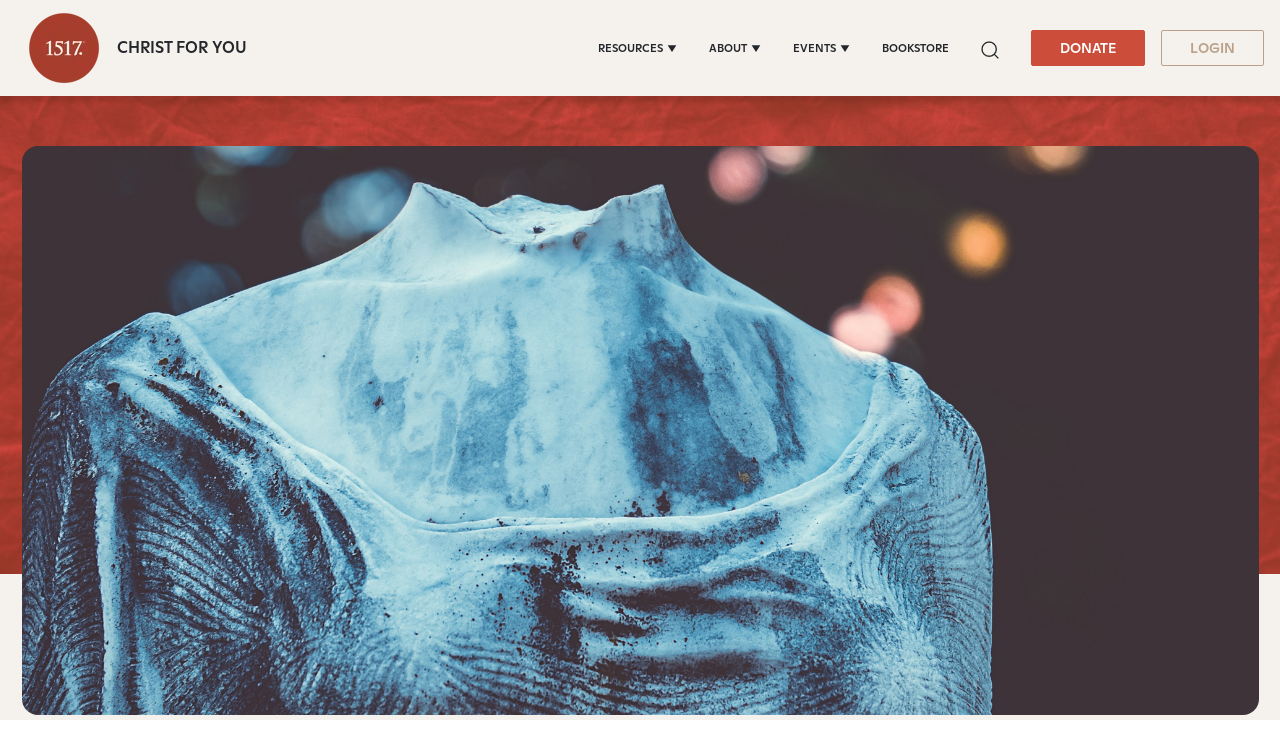

--- FILE ---
content_type: text/html;charset=utf-8
request_url: https://www.1517.org/articles/the-ichisel-defaced-images-and-the-human-faced-god
body_size: 39918
content:
<!-- // DND page --><!doctype html><html lang="en" color-mode="light" head="comman"><head>
      <meta charset="utf-8">
      <title>The iChisel: Defaced Images and the Human-Faced God</title>
      
      
      
      
      <meta name="description" content="Articles ">
      <link rel="SHORTCUT ICON" href="https://www.1517.org/hubfs/LMS-logo-1.png">
      <meta name="viewport" content="width=device-width, initial-scale=1">

    <script src="/hs/hsstatic/jquery-libs/static-1.4/jquery/jquery-1.11.2.js"></script>
<script>hsjQuery = window['jQuery'];</script>
    <meta property="og:description" content="It’s no wonder we’re so attached to images; we are one. We are human hyphens between the celestial and the terrestrial.">
    <meta property="og:title" content="The iChisel: Defaced Images and the Human-Faced God">
    <meta name="twitter:description" content="It’s no wonder we’re so attached to images; we are one. We are human hyphens between the celestial and the terrestrial.">
    <meta name="twitter:title" content="The iChisel: Defaced Images and the Human-Faced God">

    

    
    <style>
a.cta_button{-moz-box-sizing:content-box !important;-webkit-box-sizing:content-box !important;box-sizing:content-box !important;vertical-align:middle}.hs-breadcrumb-menu{list-style-type:none;margin:0px 0px 0px 0px;padding:0px 0px 0px 0px}.hs-breadcrumb-menu-item{float:left;padding:10px 0px 10px 10px}.hs-breadcrumb-menu-divider:before{content:'›';padding-left:10px}.hs-featured-image-link{border:0}.hs-featured-image{float:right;margin:0 0 20px 20px;max-width:50%}@media (max-width: 568px){.hs-featured-image{float:none;margin:0;width:100%;max-width:100%}}.hs-screen-reader-text{clip:rect(1px, 1px, 1px, 1px);height:1px;overflow:hidden;position:absolute !important;width:1px}
</style>

 
<style>  
   #hs_cos_wrapper_Algolia_Search .search-popup-iner::-webkit-scrollbar { width:4px; }

#hs_cos_wrapper_Algolia_Search .search-popup-iner::-webkit-scrollbar-track { background:#fff; }

#hs_cos_wrapper_Algolia_Search .search-popup-iner::-webkit-scrollbar-thumb { background:#cc4d39; }

#hs_cos_wrapper_Algolia_Search .overlay-sec {
  position:fixed;
  top:96px;
  right:0;
  left:0;
  bottom:0;
  background:#000;
  z-index:-1;
  opacity:0;
  transition:0.6s;
}

#hs_cos_wrapper_Algolia_Search .overlay-sec.show {
  z-index:99;
  transition:0.6s;
  opacity:0.5;
}

#hs_cos_wrapper_Algolia_Search .search-popup-show.show-searchpopup {
  top:96px;
  transition:all 0.4s;
  opacity:1;
  z-index:999999;
}

#hs_cos_wrapper_Algolia_Search .search-popup-show {
  position:fixed;
  z-index:-99;
  left:50%;
  opacity:0;
  transform:translateX(-50%);
  top:-100%;
  transition:all 0.4s;
  max-width:1300px;
  width:calc(100vw - 50px);
}

#hs_cos_wrapper_Algolia_Search .search-popup-iner {
  position:relative;
  max-height:calc(100vh - 96px);
  overflow:hidden;
  overflow-y:auto;
}

#hs_cos_wrapper_Algolia_Search #search-box form>input {
  background:#f8f9fa;
  border:0;
  border-radius:5px;
  font-weight:400;
  font-size:20px;
  line-height:26px;
  color:rgba(0,0,0,0.3);
}

#hs_cos_wrapper_Algolia_Search .clo-sec>h4 {
  font-size:20px;
  font-weight:700;
  line-height:1.15;
  margin-bottom:21px;
}

#hs_cos_wrapper_Algolia_Search .ais-Hits-list { padding-left:20px; }

#hs_cos_wrapper_Algolia_Search .ais-Hits-item>h4>a { font-size:16px; }

#hs_cos_wrapper_Algolia_Search .row-sec {
  display:flex;
  flex-wrap:wrap;
  gap:20px;
}

#hs_cos_wrapper_Algolia_Search .clo-sec {
  margin-bottom:30px;
  width:calc(50% - 20px);
}

#hs_cos_wrapper_Algolia_Search .see-all-results { width:100%; }

#hs_cos_wrapper_Algolia_Search .ais-Hits-list h4 { margin-bottom:5px; }

#hs_cos_wrapper_Algolia_Search #search-box {
  position:sticky;
  top:0;
  right:0;
  left:0;
  padding:50px 34px 22px;
}

#hs_cos_wrapper_Algolia_Search .search-cross {
  position:fixed;
  top:15px;
  right:15px;
  display:grid;
  z-index:1;
}

#hs_cos_wrapper_Algolia_Search .search-cross>svg {
  width:16px;
  height:16px;
  cursor:pointer;
}

#hs_cos_wrapper_Algolia_Search .search-row { padding:22px 34px; }

#hs_cos_wrapper_Algolia_Search .clo-sec:last-child { margin-bottom:30px; }

#hs_cos_wrapper_Algolia_Search .clo-sec>a {
  font-weight:900;
  font-size:24px;
  font-family:"GT-Super-Display";
  line-height:1.167;
}

#hs_cos_wrapper_Algolia_Search .ais-Hits-list h4,
#hs_cos_wrapper_Algolia_Search .ais-Hits-list h4 a {
  line-height:1;
  font-weight:400;
  font-family:"Ginto";
}

@media (max-width:1199px) {
  #hs_cos_wrapper_Algolia_Search #search-box { padding:40px 20px; }

  #hs_cos_wrapper_Algolia_Search .search-cross {
    top:14px;
    right:14px;
  }

  #hs_cos_wrapper_Algolia_Search .search-popup-show.show-searchpopup { top:0; }

  #hs_cos_wrapper_Algolia_Search .search-popup-show {
    width:100%;
    max-width:100%;
  }

  #hs_cos_wrapper_Algolia_Search .search-popup-iner { height:calc(100vh - 0px); }

  #hs_cos_wrapper_Algolia_Search .search-row { padding:20px; }
}


   :root[color-mode="light"] .search-popup-iner,
   :root[color-mode="light"] #search-box{
      background-color: #fff;
   }

   :root[color-mode="dark"] #search-box,
   :root[color-mode="dark"] .search-popup-iner {
      background-color: #3d3e3f;
   }

   .search-dark-mode .clo-sec>h4,
   .search-dark-mode .ais-Hits-item>h4>a,
   .search-dark-mode .search-cross>svg>g>path {
      color: #fff;
      fill: #fff;
   }

   .clo-sec>a {
      color: #e0a65a;
   }

   .ais-Hits--empty,
   .search-cross>svg>g>path {
      fill: #cc4d39;
   }

   #search-box form>input::placeholder {
      color: lightgrey;
   }

   .ais-Hits-item>h4>a {
      color: inherit;
   }

   .ais-SearchBox-loadingIndicator {
      display: none;
   }

   .search-section a.q-search {
      font-family: "GT Super Display Trial";
      font-style: normal;
      font-weight: 900;
      font-size: 24px;
      line-height: 28px;
      color: var(--warning);
   }

   .search-section a.q-search:hover {
      color: var(--warning);
   }

</style>

<link class="hs-async-css" rel="preload" href="https://www.1517.org/hubfs/hub_generated/template_assets/1/49731158352/1769665428636/template_bootstrap.min.css" as="style" onload="this.onload=null;this.rel='stylesheet'">
<noscript><link rel="stylesheet" href="https://www.1517.org/hubfs/hub_generated/template_assets/1/49731158352/1769665428636/template_bootstrap.min.css"></noscript>
<link class="hs-async-css" rel="preload" href="https://www.1517.org/hubfs/hub_generated/template_assets/1/73437926581/1769668315380/template_base.css" as="style" onload="this.onload=null;this.rel='stylesheet'">
<noscript><link rel="stylesheet" href="https://www.1517.org/hubfs/hub_generated/template_assets/1/73437926581/1769668315380/template_base.css"></noscript>
<link class="hs-async-css" rel="preload" href="https://www.1517.org/hubfs/hub_generated/template_assets/1/49731158355/1769667574312/template_custom-styles.min.css" as="style" onload="this.onload=null;this.rel='stylesheet'">
<noscript><link rel="stylesheet" href="https://www.1517.org/hubfs/hub_generated/template_assets/1/49731158355/1769667574312/template_custom-styles.min.css"></noscript>
<link rel="stylesheet" href="https://www.1517.org/hubfs/hub_generated/module_assets/1/79686671873/1768220882048/module_1517_-_Header.min.css">

<style>
	.container-fluid.body_dnd_area {
		padding: 0!important;
	}
	#navbar-main .container {
		max-width: 1294px;
	}

	.custom-navbar .navbar-brand img {
		width: 96px;
	}

	.navbar-brand:focus,
	.navbar-brand:hover {
		text-decoration: none
	}
	.navbar-nav .nav-link:not(.btn) {
		padding-right: 0;
		padding-left: 0
	}
	.navbar-text {
		display: inline-block;
		padding-top: .25rem;
		padding-bottom: .25rem
	}
	.navbar-collapse {
		flex-basis: 100%;
		flex-grow: 1;
		align-items: center
	}
	.navbar-toggler {
		padding: 0;
		font-size: 1.3375rem;
		line-height: 1;
		background-color: transparent;
		border: .0625rem solid transparent;
		border-radius: .25rem
	}

	.site-tagline {
		
		font-family: Ginto;
		font-size: 16px;
		color: rgba( 35, 38, 42, 1.0);
		font-weight: 500;
		
	}

	[color-mode="dark"] .site-tagline {
		
		color: rgba( 255, 255, 255, 1.0);
		
	}
	.navbar .navbar-nav .dropdown .dropdown-item {
		font-weight: 500;
	}
	.site-tagline {
		font-family: 'Ginto';
	}
	.custom-navbar .btn-wrapper.btn-wrapper-sm .cta_button {
		min-height: auto;
		padding: 8px 28px;
		display: inline-flex;
		align-items: center;
		justify-content: center;
		text-align: center;
		border-radius: 2px;
		font-weight: 500;
		font-size: 14px;
		line-height: 1.286;
	}
	
	@media (max-width:1199px) {
		.navbar-toggler {
			font-size: calc(1.25875rem + .105vw)
		}
	}
	.navbar-toggler:focus,
	.navbar-toggler:hover {
		text-decoration: none
	}
	.navbar-toggler-icon {
		display: inline-block;
		width: 1.5em;
		height: 1.5em;
		vertical-align: middle;
		content: "";
		background-image: none !Important;
	}
	.mobile-only {
		display:block;
	}

	.navbar-toggler-icon-close {
		display:none;
	}

	@media (min-width:1200px) {
		.mobile-only {
			display:none;
		}

		.navbar-expand-xl .navbar-nav .nav-link {
			padding-right: 1rem;
			padding-left: 1rem
		}
		.navbar-expand-xl .navbar-toggler {
			display: none
		}
		
		.navbar-expand-xl > .container,
		.navbar-expand-xl > .container-fluid {
			position: relative;
		}
		
		.navbar .mega-submenu:not(:first-child) ul.mega-submenu-menu {
			border-left: 1px solid #e5e7ea;
		}
	}
	.navbar .container,
	.navbar .container-fluid {
		padding-right: 0;
		padding-left: 0;
	}

	.custom-navbar .navbar-brand {
		color: #62646d;
		padding: 0;
	}

	.custom-navbar .navbar-toggler {
		color: #2f3338;
		border-color: transparent;
		border: none;
	}
	.custom-navbar .navbar-text {
		color: #2f3338
	}
	.custom-navbar .navbar-text a {
		color: rgba(98, 100, 109, .8)
	}
	.custom-navbar .navbar-text a:focus,
	.custom-navbar .navbar-text a:hover {
		color: rgba(98, 100, 109, .8)
	}
	.headroom {
		will-change: transform;
		background-color: inherit;
		transition: all .2s ease
	}
	.headroom--pinned,
	.headroom--unpinned,
	.position-fixed {
		position: fixed!important
	}
	@media (prefers-reduced-motion:reduce) {
		.headroom {
			transition: none
		}
	}
	.headroom--pinned {
		transform: translateY(0)
	}
	.headroom--unpinned {
		transform: translateY(-100%)
	}

	.headroom--not-top .navbar-theme-default .navbar-brand-light {
		display: none
	}
	.headroom--not-top .navbar-theme-default .navbar-brand-dark {
		display: inline-block
	}
	.navbar .dropdown-menu {
		border: 0;
		border-top: 1px solid #e5e7ea;
		padding: 1rem 0;
		margin: 0;
		box-shadow: 0px 10px 20px 0px rgba(0, 0, 0, 0.05);
		background-color: rgba(245, 241, 237, 1.0);
	}
	.navbar ul.mega-submenu-menu {
		list-style: none;
		padding: 0;
		margin: 0;
	}
	.navbar ul.mega-submenu-menu > li {
		margin: 0 1rem;
	}
	@keyframes show-navbar-collapse {
		0% {
			opacity: 0;
			transform: scale(.95);
			transform-origin: 100% 0
		}
		100% {
			opacity: 1;
			transform: scale(1)
		}
	}
	.navbar-main {
		top: 0;
		width: 100%;
		z-index: 100;
		-webkit-box-shadow: 15px 10px 20px 0 rgba(0, 0, 0, 0.0);
		box-shadow: 15px 10px 20px 0 rgba(0, 0, 0, 0.0);
		-webkit-transition: all 0.2s ease;
		-o-transition: all 0.2s ease;
		transition: all 0.2s ease;
		box-shadow: 0px 6px 4px rgb(0 0 0 / 10%);
		padding-top: 0;
		padding-bottom: 0;
	}
	.headroom--not-top .navbar-main {
		-webkit-box-shadow: 15px 10px 20px 0 rgba(0, 0, 0, 0.05);
		box-shadow: 15px 10px 20px 0 rgba(0, 0, 0, 0.05);
	}
	.navbar .navbar-nav .nav-item .media:not(:last-child) {
		margin-bottom: 1.5rem
	}
	.navbar .navbar-nav .dropdown .dropdown-menu {
		top: 100%;
	}
	.dropdown-menu.show {
		display: -webkit-box;
		display: -ms-flexbox;
		display: flex;
		-ms-flex-wrap: wrap;
		flex-wrap: wrap;
	}
	li.mega-submenu {
		margin: 1rem 0;
	}
	.navbar .navbar-nav .nav-link-arrow {
		transition: transform .2s ease
	}
	.dropdown-toggle::after {
		display: none;
	}
	.custom-navbar .navbar-brand-dark {
		display: none
	}

	.navbar-transparent {
		background-color: transparent;
		border: 0;
		box-shadow: none
	}
	@media (min-width:1200px) {
		.navbar-nav > .nav-item {
			position: relative;
		}
		.navbar-nav > .nav-item.dropdown {
			position: initial;
		}
		.navbar-nav > .nav-item.dropdown.single {
			position: relative;
		}
		.navbar-nav > .nav-item
		.navbar-nav > .nav-item [data-toggle=dropdown]::after {
			transition: all .2s ease
		}
		.navbar-nav > .nav-item.show [data-toggle=dropdown]::after {
			transform: rotate(180deg)
		}
		.navbar-nav > .nav-item:not(.dropdown):after, .navbar-nav .nav-item.active:after {
			content: '';
			height: 3px;
			transition: .3s ease all;
			position: absolute;
			bottom: 12px;
			left: 50%;
			transform: translateX(-50%);
			width: 0
		}
		.navbar-nav > .nav-item:not(.dropdown):hover:after, .navbar-nav > .nav-item.active:after {
			width: 80%
		}
		.navbar-nav .nav-item.dropdown.active:after {
			left: 46%;
		}
		.navbar-nav > .nav-item.dropdown.active:after {
			width: 76%
		}
		.navbar-nav .nav-link {
			padding-top: 1.75rem;
			padding-bottom: 1.75rem;
			border-radius: .25rem
		}
		.navbar-nav .nav-link i {
			margin-right: .3rem;
			font-size: .8025rem
		}
		.navbar-nav .nav-link-icon {
			padding-left: .5rem;
			padding-right: .5rem;
			font-size: 1rem;
			border-radius: .25rem
		}
		.navbar-nav .nav-link-icon i {
			margin-right: 0
		}
		.navbar-nav .dropdown-menu-right:before {
			right: 20px;
			left: auto
		}
		.navbar-nav .dropdown-menu {
			display: -webkit-box;
			display: -ms-flexbox;
			display: flex;
			opacity: 0;
			pointer-events: none;
			transition: all .2s ease;
			border-top-left-radius: 0;
			border-top-right-radius: 0;
			display: none;
		}
		.navbar-nav .dropdown-menu .mega-submenu {
			-webkit-box-flex: 1;
			-ms-flex: 1;
			flex: 1;
		}
		.navbar-nav .dropdown:hover > .dropdown-menu {
			opacity: 1;
			pointer-events: auto;
			transform: translate(0);
			display: block;
		}
		.navbar-nav .dropdown:hover .nav-link > .nav-link-arrow {
			transform: rotate(180deg)
		}
		.navbar-nav .dropdown-menu-inner {
			position: relative;
			padding: 1rem
		}
		.navbar-transparent .navbar-nav .nav-link.disabled {
			color: rgba(255, 255, 255, .25)
		}
		.navbar-transparent .navbar-brand {
			color: #fff
		}
		.navbar-transparent .navbar-brand:focus,
		.navbar-transparent .navbar-brand:hover {
			color: #fff
		}
	}
	.navbar-collapse-header {
		display: none
	}
	@media (min-width:768px) { 
		.custom-navbar .btn-wrapper.btn-wrapper-sm .cta_button svg {
			display:none;
		}
	}


	@media (max-width:1199px) {

		.dropdown-toggle.toggle .nav-link-arrow {
			-webkit-transform: rotate(180deg);
			-ms-transform: rotate(180deg);
			transform: rotate(180deg);
		}
		.navbar-nav .dropdown-menu.show {
			opacity: 1;
			pointer-events: auto;
			animation: show-navbar-dropdown .25s ease forwards
		}
		.navbar-nav .dropdown-menu.close {
			animation: hide-navbar-dropdown .15s ease backwards
		}
		.navbar-nav .nav-link {
			padding: .85rem 0
		}
		.navbar-nav .dropdown-menu {
			box-shadow: none;
			min-width: auto
		}
		.navbar-nav .dropdown-menu .media svg {
			width: 30px
		}
		.navbar-collapse {
			width: 100%;
			position: absolute;
			top: 100%;
			left: 0;
			right: 0;
			z-index: 1050;
			overflow-y: auto;
			height: calc(100vh - 70px)!important;
			opacity: 0;
			overflow-x: hidden;
		}
		.navbar-collapse .navbar-toggler {
			position: relative;
			display: inline-block;
			width: 20px;
			height: 20px;
			padding: 0
		}
		.navbar-collapse .navbar-toggler span {
			display: block;
			position: absolute;
			width: 100%;
			height: 2px;
			border-radius: 2px;
			opacity: 1;
			background: #283448
		}
		.navbar-collapse .navbar-collapse-header {
			display: block;
			padding-bottom: 1rem;
		}
		.collapse-close a.fa.fa-times {
			font-size: 1.75rem;
			margin-top: .4rem;
			padding: .25rem 1.25rem;
		}
		.navbar-collapse .collapse-close {
			text-align: right;
			display: -webkit-box;
			display: -ms-flexbox;
			display: flex;
			-webkit-box-align: center;
			-ms-flex-align: center;
			align-items: center;
			-webkit-box-pack: end;
			-ms-flex-pack: end;
			justify-content: flex-end;
		}
		.dropdown.show .nav-link > .nav-link-arrow {
			transform: rotate(180deg)
		}
		.navbar-collapse.collapsing,
		.navbar-collapse.show {
			padding: 0 15px 15px;
			background-color: rgba(245, 241, 237, 1.0);
			opacity: 1;
		}
		.navbar-collapse.collapsing-out {
			animation: hide-navbar-collapse .2s ease forwards
		}
		@keyframes hide-navbar-collapse {
			from {
				opacity: 1;
				transform: scale(1);
				transform-origin: 100% 0
			}
			to {
				opacity: 0;
				transform: scale(.95)
			}
		}
		@keyframes show-navbar-dropdown {
			0% {
				opacity: 0;
				transform: translate(0, 10px) perspective(200px) rotateX(-2deg);
				transition: visibility .45s, opacity .45s, transform .45s
			}
			100% {
				transform: translate(0, 0);
				opacity: 1
			}
		}

		@keyframes hide-navbar-dropdown {
			from {
				opacity: 1
			}
			to {
				opacity: 0;
				transform: translate(0, 10px)
			}
		}
		@keyframes show-dropdown {
			0% {
				opacity: 0;
				transform-origin: perspective(200px) rotateX(-2deg);
				transition: visibility .45s, opacity .5s
			}
			100% {
				opacity: 1
			}
		}
		@keyframes hide-dropdown {
			from {
				opacity: 1
			}
			to {
				opacity: 0;
				transform: translate(0, 10px)
			}
		}
		.collapse-brand img {
			width: 90px;
		}
	}
	@media (min-width: 1440px) {
		.navbar-main {
			padding: 0rem 2rem;
		}
	}
	.dropdown-menu {
		min-width: 100%
	}
	.dropdown-menu.single {
		min-width: 12rem;
	}
	.dropdown-menu .dropdown-header,
	.dropdown-menu .dropdown-item,
	.dropdown-menu .dropdown-item {
		padding: .5rem 1rem;
		color: rgba(35, 38, 42, 1.0);
	}
	.lang_list_class li a,
	.globe_class {
		color: #23262a;
	}
	.dropdown-menu .dropdown-header {
		color: #4b4d58;
		font-weight: 600
	}
	.show .dropdown-menu {
		animation: show-dropdown .2s ease forwards !important;
	}
	[data-toggle]:hover {
		cursor: pointer
	}
	.dropdown-toggle:after,
	.dropleft .dropdown-toggle:before,
	.dropright .dropdown-toggle:after,
	.dropup .dropdown-toggle:after {
		display: none
	}
	.headroom--not-top .navbar-theme-default {
		background-color:  rgba(245, 241, 237, 1.0);
		box-shadow: 0 0 30px 0 rgba(119,131,143,0.20);
	}
	.navbar .navbar-nav .dropdown a.dropdown-item:hover {
		text-decoration: underline;
		background: none;
	}
	.toggler path {
		stroke: rgba(35, 38, 42, 1.0);
	}

	.custom-navbar .navbar-toggler {
		background-color: #2f3338;
		border-radius: 0;
		height: 70px;
		padding: 10px 20px;
	} 
	.navbar-toggler-icon-close svg line {
		fill: #fff !important;
		stroke: #fff !important;
	}
	.custom-navbar .navbar-toggler path, .headroom--not-top .navbar-theme-default .toggler path {
		color: #fff;
		stroke: #fff !important;
	}
	.navbar-nav > .nav-item:not(.dropdown):after, .navbar-nav .nav-item.active:after {
		background: rgba(35, 38, 42, 1.0);
	}

	#navbar-main .show-search,
	.custom-navbar .navbar-nav .nav-link,
	.custom-navbar .navbar-nav .active > .nav-link,
	.globe_class {
		color: rgba(35, 38, 42, 1.0) !important;
	}

	.custom-navbar .navbar-nav svg,
	.custom-navbar .navbar-nav svg path {
		fill: rgba(35, 38, 42, 1.0) !important;
	}

	.navbar .navbar-nav .dropdown .dropdown-item,
	.navbar .navbar-nav .nav-link,
	.btn-wrapper.btn-primary-wrapper.d-xl-inline a,
	.lang_list_class li a {
		
		font-size: 0.7rem;
		
		
		text-transform: uppercase;
		
	}
	.globe_class {
		width: 100%;
		font-size: 2rem;
		-webkit-box-pack: start;
		-ms-flex-pack: start;
		justify-content: flex-start;
	}
	.globe_class:hover .lang_list_class {
		display: block;
		left: 0 !important;
		transform: none;
		text-align: left;
		box-shadow: none;
		border-left: 2px solid;
		border-color: inherit;
		border-top: 0;
		width: 100%;
	}
	
	.headroom--not-top .navbar-theme-default .nav-link,
	.headroom--not-top .navbar-theme-default .active > .nav-link {
		color: rgba(35, 38, 42, 1.0) !important;
	}
	.headroom--not-top .navbar-theme-default .nav-link:focus,
	.headroom--not-top .navbar-theme-default .nav-link:hover {
		color: rgba(35, 38, 42, 1.0) !important;
	}

	.headroom--not-top .navbar-theme-default > .nav-item:not(.dropdown):after,
	.headroom--not-top .navbar-theme-default .nav-item.active:after,
	.headroom--not-top .navbar-theme-default .nav-item:not(.dropdown):after,
	.headroom--not-top .navbar-theme-default .nav-item:after {
		background: rgba(35, 38, 42, 1.0);
	}

	.headroom--not-top .navbar-theme-default .toggler path {
		stroke: rgba(35, 38, 42, 1.0);
	}

	.headroom--not-top .custom-navbar .navbar-nav svg,
	.headroom--not-top .custom-navbar .navbar-nav svg path,
	.headroom--not-top .navbar-collapse .collapse-close svg path {
		
		fill: rgba(35, 38, 42, 1.0) !important;
		
	}
	

	

	

	
	.navbar-main {
		position: relative;
		background-color:  rgba(245, 241, 237, 1.0)
	}
	[color-mode="dark"] .navbar .dropdown-menu,
	[color-mode="dark"] .navbar-main {
		background-color:  rgba(63, 74, 80, 1.0)
	}

	[color-mode="dark"] .toggler path {
		stroke: rgba(255, 255, 255, 1.0) !important;
	}
	[color-mode="dark"] .navbar-nav > .nav-item:not(.dropdown):after, 
	.navbar-nav .nav-item.active:after {
		background: rgba(255, 255, 255, 1.0);
	}
	[color-mode="dark"] #navbar-main .show-search,
	[color-mode="dark"] .custom-navbar .navbar-nav .nav-link,
	[color-mode="dark"] .custom-navbar .navbar-nav .active > .nav-link,
	[color-mode="dark"] .globe_class {
		color: rgba(255, 255, 255, 1.0) !important;
	}

	[color-mode="dark"] .custom-navbar .navbar-nav svg,
	[color-mode="dark"] .custom-navbar .navbar-nav svg path {
		fill: rgba(255, 255, 255, 1.0) !important;
	}

	[color-mode="dark"] .dropdown-menu .dropdown-header,
	[color-mode="dark"] .dropdown-menu .dropdown-item,
	[color-mode="dark"] .dropdown-menu .dropdown-item {
		padding: .5rem 1rem;
		color: rgba(255, 255, 255, 1.0);
	}
	[color-mode="dark"] .lang_list_class li a,
	[color-mode="dark"] .globe_class {
		color: #fff;
	}

	body {
		-webkit-transition: all 0.2s ease;
		-o-transition: all 0.2s ease;
		transition: all 0.2s ease;
	}
	
	@media (max-width:1199px) {
		.navbar .navbar-nav .dropdown .dropdown-menu {
			border: 0;
			border-radius: 0;
			border-left: 2px solid #e5e7ea;
		}
	}
	.navbar-theme-default.custom-navbar:not(.headroom) .navbar-nav .dropdown-item.top-item:hover {
		background: none;
	}
	.navbar-collapse-header .container {
		display: block;
	}

	/** Search CSS **/
	.search {
		display: -webkit-box;
		display: -ms-flexbox;
		display: flex;
		-webkit-box-align: center;
		-ms-flex-align: center;
		align-items: center;
		-webkit-box-pack: center;
		-ms-flex-pack: center;
		justify-content: center;
		position: relative;
	}

	.navbar-search-form-wrapper {
		position: absolute;
		background-color:  rgba(245, 241, 237, 1.0);
		
		right: 100%;
		
		opacity: 0;
		width: 0;
		-webkit-transition: all 0.2s ease;
		-o-transition: all 0.2s ease;
		transition: all 0.2s ease;
		display: -webkit-box;
		display: -ms-flexbox;
		display: flex;
		-webkit-box-align: end;
		-ms-flex-align: end;
		align-items: flex-end;
	}

	.navbar-search-form-wrapper.open {
		width: 250px;
		opacity: 1;
	}

	.sr-search-toggle {
		position: relative;
		z-index: 1;
	}

	.sr-nav .hs-menu-depth-1 > a:not(.cta_button) {
		color: #323638;
		-webkit-transition: all 0.2s ease;
		-o-transition: all 0.2s ease;
		transition: all 0.2s ease;
	}

	.show-search svg {
		fill: none;
	}

	.show-search svg path {
		stroke: currentColor;
	}

	.globe_class:before {
		content: "\f0ac";
	}
	.globe_class {
		font-family: FontAwesome;
		font-size: 1.5rem;
		text-rendering: auto;
		-webkit-font-smoothing: antialiased;
		-moz-osx-font-smoothing: grayscale;
		background: none !important;
		position: relative;
		display: -webkit-box;
		display: -ms-flexbox;
		display: flex;
		-webkit-box-align: center;
		-ms-flex-align: center;
		align-items: center;
		-webkit-box-pack: center;
		-ms-flex-pack: center;
		justify-content: center;
		border-color: inherit;
		margin-left: 1rem;
		height: 100%;
	}
	.lang_list_class {
		top: 100% !important;
		left: 60% !important;
		box-shadow: 0 1rem 3rem rgb(11 11 12 / 5%);
		border-top: 2px solid;
		border-color: inherit;
		padding: 0;
		min-width: 12rem;
		padding: .7rem 0;
		background: #fff;
		text-align: left;
	}
	.lang_list_class li {
		border: none !important;
		padding: 0 !important;
	}
	.lang_list_class li a {
		padding: 1rem 1.85rem;
		display: block;
	}
	.lang_list_class:after,
	.lang_list_class:before {
		display: none;
	}
	@media (max-width:1199px) {
		.globe_class {
			margin-top: 1rem;
			margin-left: 0;
		}
		.navbar-collapse .container {
			display: block;
			padding: 0;
		}

		.sr-nav .hs-menu-depth-1 > a:not(.cta_button):hover {
			color: #333;
			opacity: .6;
		}
		.navbar-collapse .container .search {
			display: none;
		}
		#navbar-main .cta-group {
			display: block;
		}
		#navbar-main .cta-group .btn-wrapper {
			/* 			display: block; */
		}

		.custom-navbar .navbar-brand img {
			width: 70px;
		}
		.custom-navbar .navbar-brand {
			margin-right: 0;
		}
	}

	#navbar-main { 
		width:100%;
		left: 0;
		top:0;
		position: relative;
		z-index: 1099;
		background-color: rgba(245, 241, 237,1.0);
	}

	[color-mode="dark"] #navbar-main { 
		background-color: rgba(63, 74, 80,1.0);
	}

	#navbar-main .nav-link {
		font-weight: 500;
		line-height: 1.285;
	}

	#navbar-main li.mega-submenu {
		margin: 0;
	}
	.custom-navbar .btn-wrapper.btn-wrapper-sm .cta_button svg {
		margin-right: 5px;
	}
	.mobile-cta .btn-outline-primary-wrapper.btn-wrapper-sm {
		display: none !important;
	}

	@media (max-width: 1199px) {

		.navbar-main {
			padding-left: 0;
			padding-right: 15px;
		}
		#navbar-main .container {
			justify-content: flex-start !important;
		}

		.site-tagline {
			font-size: 14px;
			line-height: 1.28571428571;
		}

		.navbar-collapse .btn-wrapper.btn-primary-wrapper.btn-wrapper-sm {
			display: none !important;
		}

		#navbar-main .cta-group {
			/* 			width: 100%; */
			padding-left: 1rem;
		}

		#navbar-main .navbar-collapse .container {
			display: flex;
			flex-direction: column;
			justify-content: normal !IMPORTANT;
			min-height: 100%;
			background-color: rgba(245, 241, 237, 1.0);
			padding-bottom: 1rem;
		}

		#navbar-main .navbar-collapse .container ul.navbar-nav {
			margin-left: 0 !IMPORTANT;
			width: 100%;
			padding: 1rem;
		}

		#navbar-main .navbar-collapse {
			background-color: #fff;
			padding: 15px 15px;
		}

		:root[color-mode="dark"] #navbar-main .navbar-collapse .container,
		:root[color-mode="dark"] #navbar-main .navbar-collapse {
			background-color: var(--body_bg);
		}

		:root[color-mode="dark"] .navbar-toggler-icon-close svg line,
		:root[color-mode="dark"] .navbar-toggler-icon-close svg {
			fill: var(--light);
			stroke: var(--light);
		}

		.navbar-toggler-icon-close {
			display: none;
			align-items: center;
			justify-content: center;
		}

		.navbar-toggler[aria-expanded="true"] .navbar-toggler-icon-close {
			display: flex;
		}

		.navbar-toggler[aria-expanded="true"] .navbar-toggler-icon {
			display: none;
		}

		.navbar-toggler-icon-close svg {
			width: 25px;
			height: 25px;
			fill: #2f3338;
		}

		.navbar-toggler.collapsed .navbar-toggler-icon {
			display: block;
		}

		.navbar-toggler-icon-close svg line {
			fill: #2f3338;
			stroke: #2f3338;
			stroke-width: 7px;
		}

		.navbar-toggler-icon-close {
			width: 1.5em;
			height: 1.5em;
		}


	}
	@media (max-width: 767px){
		.custom-navbar .btn-wrapper.btn-wrapper-sm .cta_button {
			padding: 8px 10px;
		}
		body.toc-present.navbar-pinned .headroom--pinned {
			transform: translateY(-100%);
		}
		body.toc-present .audio-player-mobile-inner.scrolled-header {
			position: relative !important;
		}
	}

	@media (max-width: 550px){

		.site-tagline {
			font-size: 12px;
			line-height: 1.2;
		}

		#navbar-main .nav-link.sr-search-toggle {
			padding: 0.5rem 0;
		}

		#navbar-main .cta-group {
			padding-left: 0.5rem;
		}

		.custom-navbar .btn-wrapper.btn-wrapper-sm .cta_button {
			padding: 8px 10px;
			font-size: 12px;
		}

		.custom-navbar .navbar-brand img {
			width: 60px;
		}

		.navbar-collapse {
			height: calc(100vh - 60px)!important;
		}

		.navbar-main {
			padding-right: 15px;
		}
	}

	@media (max-width: 479px){
	
		.site-tagline {
			display: none;
		}
		
	}

	@media (max-width: 380px){
		.navbar-main {
			padding-left: 0;
			padding-right: 8px;
		}
		.custom-navbar .btn-wrapper.btn-wrapper-sm .cta_button {
			padding: 8px 8px;
		}
		/*       .custom-navbar .navbar-toggler {
		padding: 10px 10px;
	} */
	}
	@media (max-width: 370px){
		.site-tagline {
			left: -8px;
			position: relative;
		}
	}
	@media (max-width: 350px){
		.custom-navbar .navbar-toggler {
			padding: 10px 8px;
		}
		.site-tagline {
			font-size: 9px;
			left: -8px;
			position: relative;
		}
		.custom-navbar .btn-wrapper.btn-wrapper-sm .cta_button {
			font-size: 12px;
			padding: 8px 7px;
		}
	}

</style>

<link rel="stylesheet" href="https://www.1517.org/hubfs/hub_generated/module_assets/1/170290024326/1769710116853/module_1517_-_Article_Listing.min.css">
<link rel="stylesheet" href="https://www.1517.org/hubfs/hub_generated/module_assets/1/170376456028/1769710317525/module_1517_-_Article_Recent_Posts.min.css">
<link rel="stylesheet" href="https://www.1517.org/hubfs/hub_generated/module_assets/1/170369777687/1758173315716/module_1517_-_Article_Listing_Post_Details.min.css">
<link rel="stylesheet" href="https://www.1517.org/hubfs/hub_generated/template_assets/1/73442683517/1769678815208/template_slick.min.css">

<style>


	.print_only{
		display: none;
		margin-bottom: 20px;
	}
	.widget_1719983859390 {background-color: rgba(245, 241, 237, 1.0);
		border-top: 0px none #e5e7ea;
border-bottom: 0px none #e5e7ea;
;
	}
	.widget_1719983859390 .sr-cover-image {
		position: absolute;
		width: 100%;
		
		height: 100%;
		top: 0%;
		}
	.sr-hero-features .height-auto     { min-height: 0vh; }
	.sr-hero-features .height-small    { padding: 8rem 0; }
	.sr-hero-features .height-medium   { padding: 14rem 0; }
	.sr-hero-features .height-large    { padding: 20rem 0; }
	.sr-hero-features .height-full     { min-height: 100vh; }

	.widget_1719983859390 .entry-detail-layout .form {
		margin-top: 0;
		margin-bottom: 48px;
		border-radius: 8px;
		border: 1px solid #DCDAD8;
		background: var(--body_bg);
		padding-bottom: 48px;
	}
	.widget_1719983859390 .post-detail-wrpr .hs_auth_inner {
		border-radius: 8px;
	}
	.widget_1719983859390 .form form .hs-form-field {
		margin-bottom: 0;
	}
	.widget_1719983859390 .form form{
		gap: 14px;
	}
	.widget_1719983859390  .entry-detail-layout .form form.hs_submit.hs-submit {
		margin-top: 0;
	}
	.widget_1719983859390.post-detail-wrpr .custom-categories ul li a {
		color: #BAA086;
		font-size: 12px;
		font-style: normal;
		font-weight: 400;
		text-transform: uppercase;
	}
	.widget_1719983859390 textarea, 
	.widget_1719983859390 select, 
	.widget_1719983859390 .form-control,
	.widget_1719983859390 input:not([type="radio"]):not([type="checkbox"]):not([type="file"]):not([type="submit"]):not(.donately-btn),
	.widget_1719983859390 input[readonly]:not([type="radio"]):not([type="checkbox"]):not([type="file"]):not([type="submit"]) {
		border-radius: 4px;
		min-height: 34px;
		font-size: 12px;
		line-height: 2.75;
	}
	.widget_1719983859390 .entry-detail-layout .hs_submit.hs-submit input.hs-button.primary {
		justify-content: center;
		font-size: 14px;
		font-weight: 500;
		line-height: 2.35714;
		padding: 0;
	}
	.widget_1719983859390 .entry-detail-layout .form .heading {
		font-size: 22px;
		font-weight: 400;
		line-height: 2.40909;
	}
	.widget_1719983859390 .entry-detail-layout .hs_submit.hs-submit {
		margin-bottom: 0;
		margin-top: 0;
	}
	.widget_1719983859390 .entry-detail-layout .article-content p {
		color: #5E5E5E;
		font-size: 20px;
		letter-spacing: .02em;
		line-height: 1.7;
	}
	.widget_1719983859390.post-detail-wrpr .categories-title {
		font-size: 32px;
		font-weight: 400;
		line-height: 150%;
	}
	.widget_1719983859390 .entry-detail-layout .features-articles-column-inner {
		padding: 18px;
		border-radius: 16px;
		background: var(--body_bg);
	}
	.widget_1719983859390 .entry-detail-layout .features-title a {
		color: inherit;
	}
	.widget_1719983859390 .entry-detail-layout .features-title {
		font-size: 18px;
		font-weight: 400;
		line-height: normal;
		margin: 0 0 8px 0;
	}
	.widget_1719983859390 .entry-detail-layout .features-description {
		color: #5E5E5E;
		font-size: 16px;
		line-height: 136%;
	}
	.widget_1719983859390 .entry-detail-layout .features-image {
		margin-bottom: 24px;
		border-radius: 8px;
		overflow: hidden;
	}
	.widget_1719983859390 .entry-detail-layout .features-articles-column {
		margin-bottom: 12px;
	}
	.widget_1719983859390 .entry-detail-layout .table-content-inner {
		border-radius: 8px;
		border: 1px solid #DCDAD8;
		background: var(--body_bg);
		padding: 24px 15px;
	}
	.widget_1719983859390 .entry-detail-layout  .table-content-title {
		margin-bottom: 10px;
	}
	.widget_1719983859390 .entry-detail-layout  .table-content-title h5 {
		margin: 0;
		font-size: 18px;
		font-weight: 400;
		line-height: 150%;
		font-family: "GT-Super_web";
	}
	.widget_1719983859390 .entry-detail-layout .tocify-header li {
		width: 100%;
	}
	.widget_1719983859390 .entry-detail-layout .tocify-header li a {
		color: #5E5E5E;
		font-size: 14px;
		font-style: normal;
		font-weight: 400;
		line-height: 1.50;
	}
	.widget_1719983859390 .entry-detail-layout .tocify-header {
		padding: 13px 0;
		list-style: disc;
		list-style-position: outside;
		padding-left: 18px;
	}
	.widget_1719983859390 .entry-detail-layout .tocify-header:not(:last-child) {
		border-bottom: 1px solid #DCDAD8;
	}
	.widget_1719983859390 .entry-detail-layout .tocify-header li.active a,
	.widget_1719983859390 .entry-detail-layout .entry-detail-layout .tocify-header li a:hover {
		color: #C74F3D;
		text-decoration: underline;
	}
	.widget_1719983859390 .entry-detail-layout .table-content {
		position: sticky;
		top: 100px;
	}
	.widget_1719983859390 .post-banner {
		padding: 50px 0;
	}
	.widget_1719983859390 .post-banner .newstyle-bannerimage {
		border-radius: 16px;
		overflow: hidden;
	}
	.widget_1719983859390 .post-banner  .social-share ul.social-list {
		margin: 0;
		padding: 0;
		list-style: none;
		display: flex;
		flex-wrap: wrap;
		row-gap: 10px;
	}
	.widget_1719983859390 .post-banner .social-share {
		margin-right: 32px;
	}
	.widget_1719983859390 .post-banner .post_banner_meta_row {
		margin-top: 24px;
	}
	.widget_1719983859390 .entry-detail-layout .bottom-content {
		padding-top: 120px;
		padding-bottom: 88px;
	}
	.widget_1719983859390 .entry-detail-layout .topic-list .heading {
		margin-bottom: 32px;
	}
	.widget_1719983859390 .entry-detail-layout .topic-list .heading {
		color: var(--link_color);
		font-size: 40px;
		font-weight: 400;
		line-height: 132.5%;
	}
	.widget_1719983859390 .post-banner .social-share ul.social-list li:not(:last-child) {
		margin-right: 12px;
	}
	.widget_1719983859390 .post-banner .social-share {
		margin-right: 0;
	}
	.widget_1719983859390 .post-banner .blog-publish-date.time {
		margin-right: 32px;
		font-size: 16px;
		font-weight: 500;
		line-height: normal;
	}
	.widget_1719983859390 .post-banner  .post-banner-title h2 {
		color: var(--white);
		margin: 0;
	}
	.widget_1719983859390 .post-banner .blog-publish-date.time{
		color: var(--heading);
	}
	.widget_1719983859390 .post-banner .post_banner_bg {
		background-image: url(https://www.1517.org/hubfs/raw_assets/public/sr/image/article-details.png);
		height: 60%;
		position: absolute;
		top: 0;
		bottom: 0;
		width: 100%;
		left: 0;
	}
	.widget_1719983859390.post-detail-wrpr .rel-title {
		margin-bottom: 10px;
		font-size: 22px;
		font-weight: 400;
		line-height: 134.523%;
	}
	.widget_1719983859390 .related-post .author_image {
		width: 36px;
		min-width: 36px;
		height: 36px;
		display: inline-block;
		border-radius: 50%;
		overflow: hidden;
		vertical-align: middle;
		margin-right: 14px;
	}
	.widget_1719983859390 .related-post .author {
		font-size: 14px;
		font-weight: 400;
		text-transform: uppercase;
	}
	.widget_1719983859390 .related-post .author_image img {
		width: 100%;
		height: 100%;
	}
	.widget_1719983859390 .related-blog-publish-date {
		color: var(--secondary);
		font-size: 14px;
		font-weight: 400;
		line-height: normal;
	}
	.widget_1719983859390 .related-post .all-author-details {
		margin-bottom: 12px;
		row-gap: 12px;
	}
	.widget_1719983859390 .related-post .related-body-content {
		color: #5E5E5E;
		font-size: 16px;
		padding-bottom: 16px;
	}
	.widget_1719983859390 .related-post {
		margin-bottom: 0;
	}
	.widget_1719983859390  .related-post .author a {
		display: flex;
		align-items: center;
	}
	.widget_1719983859390 .related-post .author a label {
		margin-bottom: 0;
		padding-right: 5px;
		line-height: normal;
		text-transform: capitalize;
	}
	.print-module-v3 .container,
	.widget_1719983859390.post-detail-wrpr .container {
		max-width: 1267px;
	}
	.widget_1719983859390.post-detail-wrpr .slick-arrow {
		width: 42px;
		height: 42px;
		background: #323638;
		border-radius: 50%;
		display: flex !important;
		text-align: center;
		align-items: center;
		cursor: pointer;
	}

	.widget_1719983859390.post-detail-wrpr .slick-arrow svg {
		display: block;
		margin: 0 auto;
	}
	.widget_1719983859390.post-detail-wrpr .featured_arrows {
		gap: 12px;
	}
	.widget_1719983859390 .slick-arrow:hover {
		background: #CC4D39;
	}
	.widget_1719983859390 .features-articles-top {
		margin-bottom: 16px;
	}
	.widget_1719983859390.post-detail-wrpr .slick-arrow.featured_next {
		transform: rotate(-180deg);
	}
	.widget_1719983859390 .features-articles .blog-publish-date.time {
		color: #BAA086;
		font-size: 12px;
		line-height: normal;
	}
	.widget_1719983859390 .features-articles .contributor_image {
		border-radius: 50%;
		width: 28px;
		height: 28px;
		overflow: hidden;
		display: block;
		margin-right: 10px;
		background-size: cover;
		background-position: center center;
		background-repeat: no-repeat;
	}
	.widget_1719983859390 .features-articles .author {
		display: flex;
		align-items: center;
		font-size: 12px;
		font-weight: 400;
		line-height: normal;
		padding-right: 5px;
		text-transform: capitalize;
	}
	.widget_1719983859390 .features-articles .contributor_image img {
		height: 100%;
		width: 100%;
		object-fit: cover;
	}
	.widget_1719983859390 .features-articles .features-articles-title {
		margin: 0;
		font-size: 32px;
		line-height: 1.50;
		font-weight: 400;
	}
	.widget_1719983859390 .features-articles .bg-img {
		background-size: cover;
		background-position: center center;
		background-repeat: no-repeat;
		height: 100%;
	}
	.widget_1719983859390 .features-articles .all-author {
		margin-top: 0;
	}
	.widget_1719983859390 .features-articles .blog-author-column {
		margin-top: 11px;
	}  
	.widget_1719983859390.post-detail-wrpr .rel-title a {
		color: inherit;
	}
	.widget_1719983859390 .article-content h2 {
		font-size: 40px;
		font-weight: 400;
		line-height: 132.5%;
		position: relative;
		padding-top: 100px;
	}
	.widget_1719983859390 .entry-main div[data-unique] {
		margin-top: -100px;
	}

	[color-mode="dark"] .widget_1719983859390 .entry-detail-layout .tocify-header li a {
		color: var(--primary);
	}

	[color-mode="dark"] .widget_1719983859390 .entry-detail-layout .tocify-header li.active a, 
	[color-mode="dark"] .widget_1719983859390.entry-detail-layout .entry-detail-layout .tocify-header li a:hover{
		color: #C74F3D;
	}
	[color-mode="dark"] .widget_1718339809538 .entry-detail-layout .citation * {
		color: var(--light) !important;
	}
	[color-mode="dark"] .related-post-item-inner {
		border: 1px solid var(--primary);
	}
	[color-mode="dark"] .related-post .related-body-content {
		color: var(--white);
	}
	[color-mode="dark"] .post-detail-wrpr .hs_auth_inner {
		border: 1px solid var(--primary);
	}
	/* Audio Player */
	.widget_1719983859390 .entry-detail-layout .audio-player {
		background: var(--white);
		border-radius: 4px;
		padding: 16px;
		display: block;
		margin-bottom: 48px;
	}
	.material-icons {
		font-family: 'Material Icons';
		font-weight: normal;
		font-style: normal;
		font-size: 24px;
		line-height: 1;
		letter-spacing: normal;
		text-transform: none;
		display: inline-block;
		white-space: nowrap;
		word-wrap: normal;
		direction: ltr;
		-webkit-font-feature-settings: 'liga';
		-webkit-font-smoothing: antialiased;
	}

	.col-right {
		width: 100%;
		padding-left: 25px;
	}
	.col-right-inner {
		display: flex;
	}
	.controls {
		display: flex;
	}
	.left-controls {
		display: flex;
		position: relative;
		top: 3px;
	}
	.controls button {
		border: 0;
		background-color: transparent;
		color: inherit;
		font-size: inherit;
		line-height: inherit;
		display: inline-flex;
		align-items: center;
	}
	.audio-player button {
		cursor: pointer;
		vertical-align: middle;
		position: relative;
	}
	.volume-slider-background {
		cursor: pointer;
		display: inline-block;
		width: 75px;
		border-top: 2px solid #ddd;
		margin-bottom: 0;
		margin-right: 13px;
		padding-bottom: 5px;
	}
	.volume-slider {
		pointer-events: none;
		position: relative;
		height: 2px;
		width: 100%;
		background-color: #231F20;
		top: -2px;
	}
	.audio-player button.js-volume {
		position: relative;
		top: -3px;
	}
	.volume-slider::after {
		content: "";
		position: absolute;
		right: 0;
		top: 50%;
		transform: translate(50%, -50%);
		display: block;
		width: 10px;
		height: 10px;
		background-color: #231F20;
		border-radius: 50%;
		z-index: 1;
		/*          box-shadow: 0 0 3px rgba(0, 0, 0, 0.5); */
	}
	.progress-slider-background {
		border-top: 2px solid #DDD;
		cursor: pointer;
		padding-right: 7px;
		box-sizing: border-box;
		padding: 0 0 5px 0;
	}
	.progress-slider {
		position: relative;
		pointer-events: none;
		border-top: 2px solid #C74F3D;
		margin-left: 0;
		margin-right: 0;
		width: 0%;
		padding-left: 7px;
		box-sizing: border-box;
		top: -2px
	}
	.progress-slider::after {
		content: "";
		position: absolute;
		right: 0;
		top: 50%;
		transform: translate(50%, -50%);
		display: block;
		width: 10px;
		height: 10px;
		background-color: #231F20;
		border-radius: 50%;
		z-index: 1;
		box-shadow: 0 0 3px rgba(0, 0, 0, 0.5);
		margin-top: -1px;
	}

	.widget_1719983859390 .entry-detail-layout aside.entry-aside {

		width: 100%;
		padding-left: 15px;
		padding-right: 15px;
	}
	.widget_1719983859390 .entry-detail-layout aside.entry-aside-left {
		width: 100%;
		padding-left: 15px;
		padding-right: 15px;
	}
	.widget_1719983859390 .entry-detail-layout .top_content_inner {
		margin-left: -15px;
		margin-right: -15px;
	}
	.widget_1719983859390 .entry-detail-layout .audio-feature-image {
		min-width: 80px;
		height: 80px;
		background-size: cover;
		background-repeat: no-repeat;
		background-position: center center;
	}
	.widget_1719983859390 .entry-detail-layout .audio-title-row {
		padding-left: 24px;
		width: 100%;
		display: flex;
		align-items: flex-start;
		flex-wrap: wrap;
	}
	.widget_1719983859390 .entry-detail-layout .audio-title {
		width: 100%;
		margin-bottom: 15px;
	}
	.widget_1719983859390 .entry-detail-layout .audio-title h2 {
		color: #231F20;
		font-size: 18px;
		font-weight: 400;
		line-height: 150%;
		margin: 0;
	}
	.widget_1719983859390  .hubdb-post-page .newstyle-bg-image {
		background-size: cover !important;
		min-height: auto;
		padding-bottom: 46%;
	}
	button.js-replay.replay-button,
	button.js-forward {
		padding: 0;
		margin: 0 0 0 0;
		position: relative;
		margin-top: 12px;
		flex-direction: column
	}
	.audio-column {
		display: flex;
		width: 100%;
		align-items: center;
	}
	.js-progress {
		width: 100%;
	}
	.js-playback-time.playback-time {
		color: #5E5E5E;
		font-size: 8px;
		font-style: normal;
		font-weight: 400;
		line-height: 150%;
		margin-bottom: 8px;
		display: block;
	}
	button.js-pause,
	button.js-play {
		border: 1px solid #231F20;
		border-radius: 50%;
		width: 33px;
		height: 33px;
		margin-left: 10px;
		margin-right: 10px;
		padding: 0;
	}
	button.js-play i,
	button.js-pause i {
		text-align: center;
		display: block;
		margin: 0 auto;
		color: #231F20;
	}
	.volume-group {
		display: flex;
		align-items: center;
	}
	.right-controls {
		display: flex;
		align-items: center;
		margin-right: 0;
		margin-left: auto;
		padding-top: 6px;
	}
	.js-progress-slider-row {
		width: 100%;
		max-width: 275px;
		padding: 0 18px;
	}
	.left-controls button label {
		color: #5E5E5E;
		font-size: 8px;
		font-style: normal;
		font-weight: 400;
		line-height: 150%;
		margin-top: 5px;
		width: 100%;
		margin-bottom: 0;
		text-align: left;
	}   
	.speed-text {
		color: #5E5E5E;
		/*       font-size: 22px; */
		font-style: normal;
		font-weight: 400;
		line-height: 150%;
		position: relative;
		top: -4px;
	}
	.custom-cta {
		margin-bottom: 48px;
	}  
	.widget_1719983859390 .post-banner .post-banner-title .h2 {
		font-size: 40px;
		color: var(--heading);
		font-weight: 400;
		line-height: 132.5%;
		margin: 0;
	}
	.widget_1719983859390 .tocify-extend-page {
		display: none;
	}
	.widget_1719983859390 .post-banner .s-icon  {
		background-color: transparent;
	}
	/*    .widget_1719983859390 .post-banner .s-icon path {
	fill: rgba(204 77 57 / 70%);
	} */
	.widget_1719983859390 .audio-title-mobile{
		display: none;   
	}
	.widget_1719983859390 .entry-detail-layout .entry-main {
		padding-left: 15px;
		padding-right: 15px;
	}
	.widget_1719983859390 .entry-detail-layout.two_column_content .js-progress-slider-row {
		max-width: 100%;
	}
	.widget_1719983859390 .custom-cta {
		border-radius: 8px;
		overflow: hidden;
	}
	[color-mode="dark"] .widget_1719983859390 {
		background: var(--dark)
	}   
	[color-mode="dark"] .widget_1719983859390 .entry-detail-layout .features-description,
	[color-mode="dark"] .widget_1719983859390 .entry-detail-layout .article-content p {
		color: var(--light);
	}
	[color-mode="dark"] .widget_1719983859390 .entry-detail-layout .form,
	[color-mode="dark"] .widget_1719983859390 .entry-detail-layout .features-articles-column-inner {
		border: 1px solid var(--primary);
	}
	[color-mode="dark"] .widget_1719983859390 .entry-detail-layout .table-content-inner {
		border: 1px solid var(--primary);
	}

	@media (min-width: 768px){
		.widget_1719983859390.post-detail-wrpr .featured_arrows {
			display: none !important; 
		}
		.widget_1719983859390 .post-banner  .post-banner-title {
			width: 50%;
		}
	}
	@media (min-width: 992px){
		.widget_1719983859390 .entry-detail-layout .hs_post-auth-section-phone {
			display: none;
		}
		.widget_1719983859390 .entry-detail-layout .entry-main {
			/*          -ms-flex: 0 0 58.333333%;
			flex: 0 0 58.333333%;
			max-width: 58.333333%; */
		}
	}
	@media (max-width: 991px){
		.widget_1719983859390 .entry-detail-layout .hs_post-auth-section-desktop {
			display: none;
		}
		.widget_1719983859390 .entry-detail-layout .top_content_inner {
			flex-wrap: wrap;
		}
		.widget_1719983859390 .entry-detail-layout .entry-aside-left {
			margin-bottom: 32px;
		} 
		.widget_1719983859390 .entry-detail-layout {
			padding-top: 32px;
		}
		.widget_1719983859390 .entry-detail-layout aside.entry-aside {
			margin-top: 48px;
		}
		.widget_1719983859390 .post_banner_meta {
			row-gap: 10px;
		}
		.widget_1719983859390.post-detail-wrpr .detail-sidebar-wrp{
			margin-bottom: 27px;
			width: 100%;
			padding-left: 15px;
			padding-right: 15px;
		}
	}

	@media (max-width: 767px){
		.widget_1719983859390 .post-banner {
			padding: 45px 0 0;
			margin-bottom: 0;
		}
		.widget_1719983859390 .post_banner_meta {
			margin-top: 24px;
			width: 100%;
		}
		.widget_1719983859390 .post-banner .blog-publish-date.time {
			margin-right: 32px;
			font-size: 16px;
			font-weight: 500;
		}
		.widget_1719983859390 .post-banner .post_banner_meta_row {
			margin-bottom: 0;
			flex-wrap: wrap;
		}
		.widget_1719983859390 .entry-detail-layout .form {
			margin-top: 0;
			margin-bottom: 27px;
		}

		.widget_1719983859390 .entry-detail-layout .features-articles-column-inner {
			display: flex;
			flex-wrap: wrap;
		}
		.widget_1719983859390 .entry-detail-layout .features-image {
			width: 33.33%;
		}
		.widget_1719983859390 .features-content {
			width: 66.666%;
			padding-left: 15px;
		}
		.widget_1719983859390 .entry-detail-layout .bottom-content {
			padding-top: 32px;
			padding-bottom: 48px;
		}
		.widget_1719983859390 .entry-detail-layout .audio-player {
			padding:  8px;
		}
		.widget_1719983859390 .entry-detail-layout .audio-title {
			margin-bottom: 8px;
		}
		.widget_1719983859390 .entry-detail-layout .audio-title h2 {
			line-height: 125%;
			margin: 0;
			font-size: 16px;
		}
		.widget_1719983859390 .article-content h2 {
			font-size: 32px;
		}
		.widget_1719983859390  .post-banner .post_banner_bg {
			height: 30%;
		}
		.widget_1719983859390 .hs_post-auth-bio-wrap {
			width: 100%;
			display: flex;
			justify-content: space-between;
			flex-wrap: wrap;
			column-gap: 15px;
		}
		.widget_1719983859390 .hs_post-author-img {
			min-width: 48px;
		}
		.col-right {
			width: 100%;
		}
		.js-volume-slider-background {
			display: none;
		}
		.speed-text {
			font-size: 18px;
			line-height: 111.111%;
		}

		.widget_1719983859390 .post-banner .post-banner-title .h2 {
			font-size: 30px;
		}
		.widget_1719983859390 .post_banner_meta {
			justify-content: flex-start !important;
		}
	}
	@media (max-width: 400px){
		.widget_1719983859390 .audio-title-desktop{
			display: none;  
		}
		.widget_1719983859390 .audio-title-mobile{
			display: block;   
		}
		.widget_1719983859390 .entry-detail-layout .features-image {
			width: 100%;
		}
		.widget_1719983859390 .features-content {
			width: 100%;
			padding-left: 0;
		}
		.widget_1719983859390 .controls {
			flex-wrap: wrap;
		}
		.widget_1719983859390 .col-right {
			padding-left: 0;
			margin-top: 10px;
		}

		.widget_1719983859390 .entry-detail-layout .audio-title {
			width: calc(100% - 80px);
			padding-left: 10px;
		}
	}



	@media print {
		body {
			-webkit-print-color-adjust: exact; /* For WebKit browsers like Safari and Chrome */
			print-color-adjust: exact; /* Standard property */
		}
		html[color-mode=dark],
		html[color-mode=light]{
			background:#fff !important;
		}
		html body,
		html[color-mode=dark] body{
			margin-top: 0 !important;
			padding: 0 40px;
			font-size: 16px;
			background:#fff !important;
		}
		[color-mode="dark"] .sr-hero-features,
		[color-mode="light"] .sr-hero-features{
			background:#fff !important;
		}
		.entry-detail-layout .top-content article.entry-main {
			top: 0;
			max-width: 100%;
		}   
		.print_only .blog-publish-date.time,
		.entry-detail-layout .article-content p {
			color: #323638 !important;
		}
		.cst-campaign-grp,
		.entry-detail-layout .hs_post-auth-section-phone,
		.post-banner,
		#navbar-main,
		.site-footer,
		.entry-aside,
		.entry-aside-left ,
		.js-audio-player,
		.entry-detail-layout .container.container-bottom-content {
			display: none !important;
		}
		.print_only .blog-publish-date.time{
			color: var(--heading) !important;
		}
		.print_only .post-banner-title h2{
			color: var(--primary) !important;
		}
		.print_only {
			display: block !important;
		}
		.print_only .hs_post-author-name,
		.print_only .blog-publish-date.time {
			font-weight: 700;
		}
		.blog-publish-date.time {
			border-right: 1px solid #231F20;
			padding-right: 20px;
			margin-right: 20px;
		}
		.top-sub-quote,
		ul.quote-social-share{
			display: none;
		}
		.entry-detail-layout .article-content p{
			font-size:16px !important;
			line-height: 1.5 !important;
		}
		[color-mode="dark"] .post-banner-title h2,
		[color-mode="light"] .post-banner-title h2,
		.post-banner-title h2 {
			color: #cc4d39  !important;
			font-size: 30px  !important;
		}
		.top-sub-quote h4{
			font-size: 26px  !important;
		}
		.print_only .blog-publish-date.time,
		[color-mode="dark"] .blog-publish-date.time,
		[color-mode="light"] .blog-publish-date.time{
			color: #231f20 !important;
		}
		.article-content h2{
			font-size:20px !important;
			line-height: 1.5 !important;
		}
		.article-content h3{
			font-size:18px !important;
			line-height: 1.5 !important;
		}
		.article-content h4{
			font-size:16px !important;
			line-height: 1.5 !important;
		}
		@page {
			margin: 0.2in !important;
		}
	}   




</style>

<link rel="stylesheet" href="https://www.1517.org/hubfs/hub_generated/module_assets/1/144334262653/1743722506333/module_1517_Print_Content_Module_V3.min.css">

<style> 
   .widget_1699380036583 {
	border-top: 0px none #e5e7ea;
border-bottom: 0px none #e5e7ea;

}
   .media-body-inner{display:-webkit-box;display:-ms-flexbox;display:flex;-webkit-box-orient:vertical;-webkit-box-direction:normal;-ms-flex-direction:column;flex-direction:column}
   .print-module-v3 .card-heading{width:100%}
   .card-description,.print-module-v3 .card-image{width:100%}
   .print-module-v3-divider{width:100%;display:block;border-bottom:3px solid #000;margin:0 auto 16px}
   .top-content{padding-bottom:20px}
   .print-module-v3{display:block;visibility:hidden;pointer-events:none;position:absolute;left:0;top:0}
   @media (min-width: 768px) {
      .print-module-v3 .col-3{width:25%}
   }
   @media(max-width: 767px) {
      .print-module-v3 .item-card{opacity:1}
      .print-module-v3 .col-3{width:100%}
   }
   .hs-inline-edit .print-module-v3{display:block}
   @media print {
      .print-module-v3{display:block;visibility:visible;position:relative}
   }
</style>

<link rel="stylesheet" href="https://www.1517.org/hubfs/hub_generated/module_assets/1/78982016062/1769681902274/module_1517_-_Footer.min.css">

<style>
    .widget_1657622715309 {
	
}
/* sm-custom_padding */
@media(max-width: 767.99px) {
	.widget_1657622715309.sr-padding-custom,
	.widget_1657622715309 .sr-padding-custom {
		padding-top: 40px;
padding-right: 5px;
padding-bottom: 40px;
padding-left: 5px;
margin-top: 0rem;
margin-bottom: 0rem;

	}
}

/* lg-padding */
@media(min-width: 768px) {
	.widget_1657622715309.sr-padding-custom,
	.widget_1657622715309 .sr-padding-custom {
		padding-top: 60px;
padding-right: 72px;
padding-bottom: 60px;
padding-left: 72px;
margin-top: 0rem;
margin-bottom: 0rem;
;
	}
}
    
    
    
    
    .footer-right-column ul.social li.icon_2 i {
        
        color: rgba(224, 166, 97, 1.0);
        
        
        background-color: rgba(217, 217, 217, 1.0);
        
    }
    
    
    
    
    
    .footer-right-column ul.social li.icon_4 i {
        
        color: rgba(224, 166, 97, 1.0);
        
        
        background-color: rgba(217, 217, 217, 0.0);
        
    }
    
    

    





    /* Style for the Back to Top Button */

    @media (min-width:768px) {
        .back-to-top {
            position: fixed;
            bottom: 20px;
            right: 20px;
            color: #CC4D39;
            font-size: 14px;
            display: flex;
            align-items: flex-start;
            cursor: pointer;
            transition: background-color 0.3s ease;
            border-radius: 4px;
            border: 1px solid rgba(204, 77, 57, 0.50);
            background: #FFF;
            box-shadow: 0px 4px 4px 0px rgba(186, 160, 134, 0.25);
            padding: 8px 12px;
            opacity: 0;
            visibility: hidden;
            transition: .5s;
            z-index: 999;
        }
    }



    .back-to-top-wrapper.show .back-to-top {
        opacity: 1;
        visibility: visible;
    }
    .back-to-top span {
        margin-right: 5px; 
    }   
    .arrow {
        font-size: 18px;
    }
    .back-to-top svg g {
        fill: transparent;
    }
    @media (max-width: 767px) {
        .back-to-top {
            background: #FFF;
            color: #CC4D39;
            padding: 8px 12px;
            border-radius: 4px;
            font-size: 14px;
            display: flex;
            align-items: self-start;
            cursor: pointer;
            transition: background-color 0.3s ease;                  
            border: 1px solid rgba(204, 77, 57, 0.50);
            background: #FFF;
            z-index: 999;
        }
        .back-to-top-wrapper {
            position: fixed;
            bottom: 20px;
            left: 50%;
            transform: translateX(-50%); 
            box-shadow: 0 4px 12px rgba(0, 0, 0, 0.1);
            border-radius: 4px;           
            display: flex;
            justify-content: center;
            align-items: center;
            z-index: 1000;
            visibility: hidden;
            opacity: 0; 
            transition: opacity 0.3s ease, visibility 0.3s ease; 
        }
        .back-to-top-wrapper.show {
            opacity: 1;
            visibility: visible;
        }
        .back-to-top-wrapper:before {
            background: linear-gradient(180deg, rgba(255, 255, 255, 0.00) 0%, #FFF 59%);
            content: '';
            display: table;
            height: 320px;
            width: 100vh;
            position: absolute;
        }
        html[color-mode=dark] .back-to-top-wrapper:before,
        html[color-mode=light] .back-to-top-wrapper.footer-visible:before {
            background: linear-gradient(180deg, rgba(255, 255, 255, 0.00) 0%, #343a40 59%);
        }
    }

</style>

<link rel="stylesheet" href="https://www.1517.org/hubfs/hub_generated/template_assets/1/123735520268/1769665427889/template_Video_popup.min.css">
<style>
  @font-face {
    font-family: "Poppins";
    font-weight: 400;
    font-style: normal;
    font-display: swap;
    src: url("/_hcms/googlefonts/Poppins/regular.woff2") format("woff2"), url("/_hcms/googlefonts/Poppins/regular.woff") format("woff");
  }
  @font-face {
    font-family: "Poppins";
    font-weight: 700;
    font-style: normal;
    font-display: swap;
    src: url("/_hcms/googlefonts/Poppins/700.woff2") format("woff2"), url("/_hcms/googlefonts/Poppins/700.woff") format("woff");
  }
</style>

<!-- Editor Styles -->
<style id="hs_editor_style" type="text/css">
/* HubSpot Styles (default) */
.widget_1699380036583-hidden {
  display: block !important;
}
</style>
    

    
<!--  Added by GoogleAnalytics integration -->
<script>
var _hsp = window._hsp = window._hsp || [];
_hsp.push(['addPrivacyConsentListener', function(consent) { if (consent.allowed || (consent.categories && consent.categories.analytics)) {
  (function(i,s,o,g,r,a,m){i['GoogleAnalyticsObject']=r;i[r]=i[r]||function(){
  (i[r].q=i[r].q||[]).push(arguments)},i[r].l=1*new Date();a=s.createElement(o),
  m=s.getElementsByTagName(o)[0];a.async=1;a.src=g;m.parentNode.insertBefore(a,m)
})(window,document,'script','//www.google-analytics.com/analytics.js','ga');
  ga('create','UA-1654521-12','auto');
  ga('send','pageview');
}}]);
</script>

<!-- /Added by GoogleAnalytics integration -->

    <link rel="canonical" href="https://www.1517.org/articles/the-ichisel-defaced-images-and-the-human-faced-god">


<!-- Google Tag Manager  -->
<script>(function(w,d,s,l,i){w[l]=w[l]||[];w[l].push({'gtm.start':
                                                      new Date().getTime(),event:'gtm.js'});var f=d.getElementsByTagName(s)[0],
      j=d.createElement(s),dl=l!='dataLayer'?'&l='+l:'';j.async=true;j.src=
        'https://www.googletagmanager.com/gtm.js?id='+i+dl;f.parentNode.insertBefore(j,f);
                            })(window,document,'script','dataLayer','GTM-NRH3K24');</script>
<!-- End Google Tag Manager  -->
<script async defer src="https://tools.luckyorange.com/core/lo.js?site-id=eda11d45"></script>
<meta property="og:image" content="https://www.1517.org/hubfs/1517%20-%20images/1517%20Hubdb%20Images/Articles/Headless-Statue.jpg">

<meta name="twitter:image" content="https://www.1517.org/hubfs/1517%20-%20images/1517%20Hubdb%20Images/Articles/Headless-Statue.jpg">


<meta property="og:url" content="https://www.1517.org/articles/the-ichisel-defaced-images-and-the-human-faced-god">
<meta name="twitter:card" content="summary">
<meta http-equiv="content-language" content="en">





<style>
  .hubdb-post-page .newstyle-bg-image {
    background-size: cover!important;
  }
</style> 
      <!-- Header original -->
      <meta name="generator" content="HubSpot"></head><body class="custom-articles-page custom-margin" style="margin-top: 96px;"><div id="hs_cos_wrapper_Algolia_Search" class="hs_cos_wrapper hs_cos_wrapper_widget hs_cos_wrapper_type_module" style="" data-hs-cos-general-type="widget" data-hs-cos-type="module">


<!--  Algolia Search -->  
 
 
 

<div class="search-popup-show lms-courses-sec Algolia_Search ">
   <div class="search-popup-iner">
      <div class="search-cross">
         <svg role="img" version="1.1" id="Capa_1" xmlns="http://www.w3.org/2000/svg" xmlns:xlink="http://www.w3.org/1999/xlink" x="0px" y="0px" width="22px" height="22px" viewbox="0 0 94.926 94.926" style="enable-background:new 0 0 94.926 94.926;" xml:space="preserve">
            <g><path d="M55.931,47.463L94.306,9.09c0.826-0.827,0.826-2.167,0-2.994L88.833,0.62C88.436,0.224,87.896,0,87.335,0
               c-0.562,0-1.101,0.224-1.498,0.62L47.463,38.994L9.089,0.62c-0.795-0.795-2.202-0.794-2.995,0L0.622,6.096
               c-0.827,0.827-0.827,2.167,0,2.994l38.374,38.373L0.622,85.836c-0.827,0.827-0.827,2.167,0,2.994l5.473,5.476
               c0.397,0.396,0.936,0.62,1.498,0.62s1.1-0.224,1.497-0.62l38.374-38.374l38.374,38.374c0.397,0.396,0.937,0.62,1.498,0.62
               s1.101-0.224,1.498-0.62l5.473-5.476c0.826-0.827,0.826-2.167,0-2.994L55.931,47.463z" /></g>
         </svg>
      </div>
      <div class="search-popup-row">
         <div id="search-box"></div>
         <div class="search-row" style="display:none;">
            <div class="row-sec">
               <div class="clo-sec see-all-results">
                  <a class="q-search" href="/1517-search-result">See all results</a>
               </div>
               <div class="clo-sec" id="articlesListing">
                  <h4>Articles</h4>
                  <div id="articles"></div>
               </div>
               <div class="clo-sec" id="podcastsListing">
                  <h4>Podcasts</h4>
                  <div id="podcast_show"></div>
                  <div id="podcasts"></div>
               </div>
               <div class="clo-sec" id="scriptureListing" style="display:none;">
                  <h4>Scripture</h4>
                  <div id="scripture"></div>
               </div>
               <div class="clo-sec" id="booksListing">
                  <h4>Books</h4>
                  <div id="books"></div>
               </div>
               <div class="clo-sec" id="eventsListing">
                  <h4>Events</h4>
                  <div id="events_list"></div>
               </div>
               <div class="clo-sec" id="musicListing">
                  <h4>Music</h4>
                  <div id="music"></div>
               </div>
               <div class="clo-sec" id="videosListing">
                  <h4>Videos</h4>
                  <div id="videos"></div>
               </div>
               <div class="clo-sec" id="courseListing">
                  <h4>Courses</h4>
                  <div id="course"></div>
               </div>
               <div class="clo-sec see-all-results">
                  <a class="q-search" href="/1517-search-result">See all results</a>
               </div>
            </div>
         </div>
      </div>
   </div>
</div>
<div class="overlay-sec"></div> 

</div>
        
        
      <style>html, body { opacity: 1; transition-property: opacity; transition-duration: 0.25s; transition-delay: 0.25s; } img, video { max-width: 100%; height: auto; } .btn, .btn-wrapper .cta_button, .btn-wrapper input[type="submit"], .btn-wrapper input[type="button"], input[type="submit"], input[type="button"]  {  font-size: 0.875rem; font-weight: 600; line-height: 0.0rem;  border-radius: 5px; min-height: 3.375rem;  text-align: center; padding: 0 1.5625rem ; border: 1px solid; display: -webkit-inline-box; display: -ms-inline-flexbox; display: inline-flex; -webkit-box-align: center; -ms-flex-align: center; align-items: center; } .sr-padding-zero { padding-top: 0; padding-bottom: 0; } .sr-padding-half { padding-top: 3.125rem; padding-bottom: 3.125rem; } .sr-padding-full { padding-top: 6.25rem; padding-bottom: 6.25rem; } @media(min-width:576px) { .sr-padding-sm-zero { padding-top: 0; padding-bottom: 0; } .sr-padding-sm-half { padding-top: 3.125rem; padding-bottom: 3.125rem; } .sr-padding-sm-full { padding-top: 6.25rem; padding-bottom: 6.25rem; } } @media(min-width:768px) { .sr-padding-md-zero { padding-top: 0; padding-bottom: 0; } .sr-padding-md-half { padding-top: 3.125rem; padding-bottom: 3.125rem; } .sr-padding-md-full { padding-top: 6.25rem; padding-bottom: 6.25rem; } } @media(min-width:992px) { .sr-padding-lg-zero { padding-top: 0; padding-bottom: 0; } .sr-padding-lg-half { padding-top: 3.125rem; padding-bottom: 3.125rem; } .sr-padding-lg-full { padding-top: 6.25rem; padding-bottom: 6.25rem; } } .sr-spacer-25 { padding-top: 1.5625rem; padding-bottom: 1.5625rem; } .sr-spacer-top-25 { padding-top: 1.5625rem; } .sr-spacer-bottom-25 { padding-bottom: 1.5625rem; } .sr-spacer-50 { padding-top: 3.125rem; padding-bottom: 3.125rem; } .sr-spacer-top-50 { padding-top: 3.125rem; } .sr-spacer-bottom-50 { padding-bottom: 3.125rem; } .sr-spacer-75 { padding-top: 4.6875rem; padding-bottom: 4.6875rem; } .sr-spacer-top-75 { padding-top: 4.6875rem; } .sr-spacer-bottom-75 { padding-bottom: 4.6875rem; } .sr-spacer-100 { padding-top: 6.25rem; padding-bottom: 6.25rem; } .sr-spacer-top-100 { padding-top: 6.25rem; } .sr-spacer-bottom-100 { padding-bottom: 6.25rem; } .sr-row { row-gap: 3.125rem } .sr-multicol-media .sr-valign-top { -webkit-box-align: flex-start; -ms-flex-align: flex-start; align-items: flex-start; } .sr-multicol-media .sr-valign-center { -webkit-box-align: center; -ms-flex-align: center; align-items: center; } .sr-multicol-media .sr-valign-bottom { -webkit-box-align: flex-end; -ms-flex-align: flex-end; align-items: flex-end; } .sr-multicol-media .sr-valign-stretch { -webkit-box-align: stretch; -ms-flex-align: stretch; align-items: stretch; } .navbar-nav { display: -ms-flexbox; display: flex; -ms-flex-direction: column; flex-direction: column; padding-left: 0; margin-bottom: 0; list-style: none; } .nav-link { display: block; } .dropdown-menu { position: absolute; left: 0; z-index: 1000; display: none; text-align: left; list-style: none; } .navbar .container, .navbar .container-fluid, .navbar .container-lg, .navbar .container-md, .navbar .container-sm, .navbar .container-xl { display: -ms-flexbox; display: flex; -ms-flex-wrap: wrap; flex-wrap: wrap; -ms-flex-align: center; align-items: center; -ms-flex-pack: justify; justify-content: space-between } @media (min-width: 1200px) { .navbar-expand-xl>.container, .navbar-expand-xl>.container-fluid, .navbar-expand-xl>.container-lg, .navbar-expand-xl>.container-md, .navbar-expand-xl>.container-sm, .navbar-expand-xl>.container-xl { -ms-flex-wrap: nowrap; flex-wrap: nowrap; } .navbar-expand-xl .navbar-nav { -ms-flex-direction: row; flex-direction: row; } } dl, ol, ul { margin-top: 0; margin-bottom: 1rem; } .container, .container-fluid, .container-lg, .container-md, .container-sm, .container-xl { width: 100%; padding-right: 15px; padding-left: 15px; margin-right: auto; margin-left: auto } @media (min-width:576px) { .container, .container-sm { max-width: 540px } } @media (min-width:768px) { .container, .container-md, .container-sm { max-width: 720px } } @media (min-width:992px) { .container, .container-lg, .container-md, .container-sm { max-width: 960px } } @media (min-width:1200px) { .container, .container-lg, .container-md, .container-sm, .container-xl { max-width: 1140px } } .container-fluid { max-width: 2560px } body > .container-fluid, .sr-tabs-split-screen > .container-fluid, [data-global-resource-path] > div { width: auto; max-width: none; padding: 0; } body > .body-container-wrapper > .body-container.container-fluid { padding: 0; max-width: none; } .container-fluid:before, .container-fluid:after { display: none !important; } .row { display: -ms-flexbox; display: flex; -ms-flex-wrap: wrap; flex-wrap: wrap; margin-right: -15px; margin-left: -15px } .no-gutters { margin-right: 0; margin-left: 0 } .no-gutters > .col, .no-gutters > [class*=col-] { padding-right: 0; padding-left: 0 } .col, .col-1, .col-10, .col-11, .col-12, .col-2, .col-3, .col-4, .col-5, .col-6, .col-7, .col-8, .col-9, .col-auto, .col-lg, .col-lg-1, .col-lg-10, .col-lg-11, .col-lg-12, .col-lg-2, .col-lg-3, .col-lg-4, .col-lg-5, .col-lg-6, .col-lg-7, .col-lg-8, .col-lg-9, .col-lg-auto, .col-md, .col-md-1, .col-md-10, .col-md-11, .col-md-12, .col-md-2, .col-md-3, .col-md-4, .col-md-5, .col-md-6, .col-md-7, .col-md-8, .col-md-9, .col-md-auto, .col-sm, .col-sm-1, .col-sm-10, .col-sm-11, .col-sm-12, .col-sm-2, .col-sm-3, .col-sm-4, .col-sm-5, .col-sm-6, .col-sm-7, .col-sm-8, .col-sm-9, .col-sm-auto, .col-xl, .col-xl-1, .col-xl-10, .col-xl-11, .col-xl-12, .col-xl-2, .col-xl-3, .col-xl-4, .col-xl-5, .col-xl-6, .col-xl-7, .col-xl-8, .col-xl-9, .col-xl-auto { position: relative; width: 100%; padding-right: 15px; padding-left: 15px } .col { -ms-flex-preferred-size: 0; flex-basis: 0; -ms-flex-positive: 1; flex-grow: 1; max-width: 100% } .col-auto { -ms-flex: 0 0 auto; flex: 0 0 auto; width: auto; max-width: 100% } .col-1 { -ms-flex: 0 0 8.333333%; flex: 0 0 8.333333%; max-width: 8.333333% } .col-2 { -ms-flex: 0 0 16.666667%; flex: 0 0 16.666667%; max-width: 16.666667% } .col-3 { -ms-flex: 0 0 25%; flex: 0 0 25%; max-width: 25% } .col-4 { -ms-flex: 0 0 33.333333%; flex: 0 0 33.333333%; max-width: 33.333333% } .col-5 { -ms-flex: 0 0 41.666667%; flex: 0 0 41.666667%; max-width: 41.666667% } .col-6 { -ms-flex: 0 0 50%; flex: 0 0 50%; max-width: 50% } .col-7 { -ms-flex: 0 0 58.333333%; flex: 0 0 58.333333%; max-width: 58.333333% } .col-8 { -ms-flex: 0 0 66.666667%; flex: 0 0 66.666667%; max-width: 66.666667% } .col-9 { -ms-flex: 0 0 75%; flex: 0 0 75%; max-width: 75% } .col-10 { -ms-flex: 0 0 83.333333%; flex: 0 0 83.333333%; max-width: 83.333333% } .col-11 { -ms-flex: 0 0 91.666667%; flex: 0 0 91.666667%; max-width: 91.666667% } .col-12 { -ms-flex: 0 0 100%; flex: 0 0 100%; max-width: 100% } .offset-1 { margin-left: 8.333333% } .offset-2 { margin-left: 16.666667% } .offset-3 { margin-left: 25% } .offset-4 { margin-left: 33.333333% } .offset-5 { margin-left: 41.666667% } .offset-6 { margin-left: 50% } .offset-7 { margin-left: 58.333333% } .offset-8 { margin-left: 66.666667% } .offset-9 { margin-left: 75% } .offset-10 { margin-left: 83.333333% } .offset-11 { margin-left: 91.666667% } .sr-col { order: 99; } .order-first { -ms-flex-order: -1; order: -1 } .order-last { -ms-flex-order: 13; order: 13 } .order-0 { -ms-flex-order: 0; order: 0 } .order-1 { -ms-flex-order: 1; order: 1 } .order-2 { -ms-flex-order: 2; order: 2 } .order-3 { -ms-flex-order: 3; order: 3 } .order-4 { -ms-flex-order: 4; order: 4 } .order-5 { -ms-flex-order: 5; order: 5 } .order-6 { -ms-flex-order: 6; order: 6 } .order-7 { -ms-flex-order: 7; order: 7 } .order-8 { -ms-flex-order: 8; order: 8 } .order-9 { -ms-flex-order: 9; order: 9 } .order-10 { -ms-flex-order: 10; order: 10 } .order-11 { -ms-flex-order: 11; order: 11 } .order-12 { -ms-flex-order: 12; order: 12 } @media (min-width:576px) { .col-sm { -ms-flex-preferred-size: 0; flex-basis: 0; -ms-flex-positive: 1; flex-grow: 1; max-width: 100% } .col-sm-auto { -ms-flex: 0 0 auto; flex: 0 0 auto; width: auto; max-width: 100% } .col-sm-1 { -ms-flex: 0 0 8.333333%; flex: 0 0 8.333333%; max-width: 8.333333% } .col-sm-2 { -ms-flex: 0 0 16.666667%; flex: 0 0 16.666667%; max-width: 16.666667% } .col-sm-3 { -ms-flex: 0 0 25%; flex: 0 0 25%; max-width: 25% } .col-sm-4 { -ms-flex: 0 0 33.333333%; flex: 0 0 33.333333%; max-width: 33.333333% } .col-sm-5 { -ms-flex: 0 0 41.666667%; flex: 0 0 41.666667%; max-width: 41.666667% } .col-sm-6 { -ms-flex: 0 0 50%; flex: 0 0 50%; max-width: 50% } .col-sm-7 { -ms-flex: 0 0 58.333333%; flex: 0 0 58.333333%; max-width: 58.333333% } .col-sm-8 { -ms-flex: 0 0 66.666667%; flex: 0 0 66.666667%; max-width: 66.666667% } .col-sm-9 { -ms-flex: 0 0 75%; flex: 0 0 75%; max-width: 75% } .col-sm-10 { -ms-flex: 0 0 83.333333%; flex: 0 0 83.333333%; max-width: 83.333333% } .col-sm-11 { -ms-flex: 0 0 91.666667%; flex: 0 0 91.666667%; max-width: 91.666667% } .col-sm-12 { -ms-flex: 0 0 100%; flex: 0 0 100%; max-width: 100% } .order-sm-first { -ms-flex-order: -1; order: -1 } .order-sm-last { -ms-flex-order: 13; order: 13 } .order-sm-0 { -ms-flex-order: 0; order: 0 } .order-sm-1 { -ms-flex-order: 1; order: 1 } .order-sm-2 { -ms-flex-order: 2; order: 2 } .order-sm-3 { -ms-flex-order: 3; order: 3 } .order-sm-4 { -ms-flex-order: 4; order: 4 } .order-sm-5 { -ms-flex-order: 5; order: 5 } .order-sm-6 { -ms-flex-order: 6; order: 6 } .order-sm-7 { -ms-flex-order: 7; order: 7 } .order-sm-8 { -ms-flex-order: 8; order: 8 } .order-sm-9 { -ms-flex-order: 9; order: 9 } .order-sm-10 { -ms-flex-order: 10; order: 10 } .order-sm-11 { -ms-flex-order: 11; order: 11 } .order-sm-12 { -ms-flex-order: 12; order: 12 } .offset-sm-0 { margin-left: 0 } .offset-sm-1 { margin-left: 8.333333% } .offset-sm-2 { margin-left: 16.666667% } .offset-sm-3 { margin-left: 25% } .offset-sm-4 { margin-left: 33.333333% } .offset-sm-5 { margin-left: 41.666667% } .offset-sm-6 { margin-left: 50% } .offset-sm-7 { margin-left: 58.333333% } .offset-sm-8 { margin-left: 66.666667% } .offset-sm-9 { margin-left: 75% } .offset-sm-10 { margin-left: 83.333333% } .offset-sm-11 { margin-left: 91.666667% } } @media (min-width:768px) { .col-md { -ms-flex-preferred-size: 0; flex-basis: 0; -ms-flex-positive: 1; flex-grow: 1; max-width: 100% } .col-md-auto { -ms-flex: 0 0 auto; flex: 0 0 auto; width: auto; max-width: 100% } .col-md-1 { -ms-flex: 0 0 8.333333%; flex: 0 0 8.333333%; max-width: 8.333333% } .col-md-2 { -ms-flex: 0 0 16.666667%; flex: 0 0 16.666667%; max-width: 16.666667% } .col-md-3 { -ms-flex: 0 0 25%; flex: 0 0 25%; max-width: 25% } .col-md-4 { -ms-flex: 0 0 33.333333%; flex: 0 0 33.333333%; max-width: 33.333333% } .col-md-5 { -ms-flex: 0 0 41.666667%; flex: 0 0 41.666667%; max-width: 41.666667% } .col-md-6 { -ms-flex: 0 0 50%; flex: 0 0 50%; max-width: 50% } .col-md-7 { -ms-flex: 0 0 58.333333%; flex: 0 0 58.333333%; max-width: 58.333333% } .col-md-8 { -ms-flex: 0 0 66.666667%; flex: 0 0 66.666667%; max-width: 66.666667% } .col-md-9 { -ms-flex: 0 0 75%; flex: 0 0 75%; max-width: 75% } .col-md-10 { -ms-flex: 0 0 83.333333%; flex: 0 0 83.333333%; max-width: 83.333333% } .col-md-11 { -ms-flex: 0 0 91.666667%; flex: 0 0 91.666667%; max-width: 91.666667% } .col-md-12 { -ms-flex: 0 0 100%; flex: 0 0 100%; max-width: 100% } .order-md-first { -ms-flex-order: -1; order: -1 } .order-md-last { -ms-flex-order: 13; order: 13 } .order-md-0 { -ms-flex-order: 0; order: 0 } .order-md-1 { -ms-flex-order: 1; order: 1 } .order-md-2 { -ms-flex-order: 2; order: 2 } .order-md-3 { -ms-flex-order: 3; order: 3 } .order-md-4 { -ms-flex-order: 4; order: 4 } .order-md-5 { -ms-flex-order: 5; order: 5 } .order-md-6 { -ms-flex-order: 6; order: 6 } .order-md-7 { -ms-flex-order: 7; order: 7 } .order-md-8 { -ms-flex-order: 8; order: 8 } .order-md-9 { -ms-flex-order: 9; order: 9 } .order-md-10 { -ms-flex-order: 10; order: 10 } .order-md-11 { -ms-flex-order: 11; order: 11 } .order-md-12 { -ms-flex-order: 12; order: 12 } .offset-md-0 { margin-left: 0 } .offset-md-1 { margin-left: 8.333333% } .offset-md-2 { margin-left: 16.666667% } .offset-md-3 { margin-left: 25% } .offset-md-4 { margin-left: 33.333333% } .offset-md-5 { margin-left: 41.666667% } .offset-md-6 { margin-left: 50% } .offset-md-7 { margin-left: 58.333333% } .offset-md-8 { margin-left: 66.666667% } .offset-md-9 { margin-left: 75% } .offset-md-10 { margin-left: 83.333333% } .offset-md-11 { margin-left: 91.666667% } } @media (min-width:992px) { .col-lg { -ms-flex-preferred-size: 0; flex-basis: 0; -ms-flex-positive: 1; flex-grow: 1; max-width: 100% } .col-lg-auto { -ms-flex: 0 0 auto; flex: 0 0 auto; width: auto; max-width: 100% } .col-lg-1 { -ms-flex: 0 0 8.333333%; flex: 0 0 8.333333%; max-width: 8.333333% } .col-lg-2 { -ms-flex: 0 0 16.666667%; flex: 0 0 16.666667%; max-width: 16.666667% } .col-lg-3 { -ms-flex: 0 0 25%; flex: 0 0 25%; max-width: 25% } .col-lg-4 { -ms-flex: 0 0 33.333333%; flex: 0 0 33.333333%; max-width: 33.333333% } .col-lg-5 { -ms-flex: 0 0 41.666667%; flex: 0 0 41.666667%; max-width: 41.666667% } .col-lg-6 { -ms-flex: 0 0 50%; flex: 0 0 50%; max-width: 50% } .col-lg-7 { -ms-flex: 0 0 58.333333%; flex: 0 0 58.333333%; max-width: 58.333333% } .col-lg-8 { -ms-flex: 0 0 66.666667%; flex: 0 0 66.666667%; max-width: 66.666667% } .col-lg-9 { -ms-flex: 0 0 75%; flex: 0 0 75%; max-width: 75% } .col-lg-10 { -ms-flex: 0 0 83.333333%; flex: 0 0 83.333333%; max-width: 83.333333% } .col-lg-11 { -ms-flex: 0 0 91.666667%; flex: 0 0 91.666667%; max-width: 91.666667% } .col-lg-12 { -ms-flex: 0 0 100%; flex: 0 0 100%; max-width: 100% } .order-lg-first { -ms-flex-order: -1; order: -1 } .order-lg-last { -ms-flex-order: 13; order: 13 } .order-lg-0 { -ms-flex-order: 0; order: 0 } .order-lg-1 { -ms-flex-order: 1; order: 1 } .order-lg-2 { -ms-flex-order: 2; order: 2 } .order-lg-3 { -ms-flex-order: 3; order: 3 } .order-lg-4 { -ms-flex-order: 4; order: 4 } .order-lg-5 { -ms-flex-order: 5; order: 5 } .order-lg-6 { -ms-flex-order: 6; order: 6 } .order-lg-7 { -ms-flex-order: 7; order: 7 } .order-lg-8 { -ms-flex-order: 8; order: 8 } .order-lg-9 { -ms-flex-order: 9; order: 9 } .order-lg-10 { -ms-flex-order: 10; order: 10 } .order-lg-11 { -ms-flex-order: 11; order: 11 } .order-lg-12 { -ms-flex-order: 12; order: 12 } .offset-lg-0 { margin-left: 0 } .offset-lg-1 { margin-left: 8.333333% } .offset-lg-2 { margin-left: 16.666667% } .offset-lg-3 { margin-left: 25% } .offset-lg-4 { margin-left: 33.333333% } .offset-lg-5 { margin-left: 41.666667% } .offset-lg-6 { margin-left: 50% } .offset-lg-7 { margin-left: 58.333333% } .offset-lg-8 { margin-left: 66.666667% } .offset-lg-9 { margin-left: 75% } .offset-lg-10 { margin-left: 83.333333% } .offset-lg-11 { margin-left: 91.666667% } } @media (min-width:1200px) { .col-xl { -ms-flex-preferred-size: 0; flex-basis: 0; -ms-flex-positive: 1; flex-grow: 1; max-width: 100% } .col-xl-auto { -ms-flex: 0 0 auto; flex: 0 0 auto; width: auto; max-width: 100% } .col-xl-1 { -ms-flex: 0 0 8.333333%; flex: 0 0 8.333333%; max-width: 8.333333% } .col-xl-2 { -ms-flex: 0 0 16.666667%; flex: 0 0 16.666667%; max-width: 16.666667% } .col-xl-3 { -ms-flex: 0 0 25%; flex: 0 0 25%; max-width: 25% } .col-xl-4 { -ms-flex: 0 0 33.333333%; flex: 0 0 33.333333%; max-width: 33.333333% } .col-xl-5 { -ms-flex: 0 0 41.666667%; flex: 0 0 41.666667%; max-width: 41.666667% } .col-xl-6 { -ms-flex: 0 0 50%; flex: 0 0 50%; max-width: 50% } .col-xl-7 { -ms-flex: 0 0 58.333333%; flex: 0 0 58.333333%; max-width: 58.333333% } .col-xl-8 { -ms-flex: 0 0 66.666667%; flex: 0 0 66.666667%; max-width: 66.666667% } .col-xl-9 { -ms-flex: 0 0 75%; flex: 0 0 75%; max-width: 75% } .col-xl-10 { -ms-flex: 0 0 83.333333%; flex: 0 0 83.333333%; max-width: 83.333333% } .col-xl-11 { -ms-flex: 0 0 91.666667%; flex: 0 0 91.666667%; max-width: 91.666667% } .col-xl-12 { -ms-flex: 0 0 100%; flex: 0 0 100%; max-width: 100% } .order-xl-first { -ms-flex-order: -1; order: -1 } .order-xl-last { -ms-flex-order: 13; order: 13 } .order-xl-0 { -ms-flex-order: 0; order: 0 } .order-xl-1 { -ms-flex-order: 1; order: 1 } .order-xl-2 { -ms-flex-order: 2; order: 2 } .order-xl-3 { -ms-flex-order: 3; order: 3 } .order-xl-4 { -ms-flex-order: 4; order: 4 } .order-xl-5 { -ms-flex-order: 5; order: 5 } .order-xl-6 { -ms-flex-order: 6; order: 6 } .order-xl-7 { -ms-flex-order: 7; order: 7 } .order-xl-8 { -ms-flex-order: 8; order: 8 } .order-xl-9 { -ms-flex-order: 9; order: 9 } .order-xl-10 { -ms-flex-order: 10; order: 10 } .order-xl-11 { -ms-flex-order: 11; order: 11 } .order-xl-12 { -ms-flex-order: 12; order: 12 } .offset-xl-0 { margin-left: 0 } .offset-xl-1 { margin-left: 8.333333% } .offset-xl-2 { margin-left: 16.666667% } .offset-xl-3 { margin-left: 25% } .offset-xl-4 { margin-left: 33.333333% } .offset-xl-5 { margin-left: 41.666667% } .offset-xl-6 { margin-left: 50% } .offset-xl-7 { margin-left: 58.333333% } .offset-xl-8 { margin-left: 66.666667% } .offset-xl-9 { margin-left: 75% } .offset-xl-10 { margin-left: 83.333333% } .offset-xl-11 { margin-left: 91.666667% } } .m-auto { margin: auto !important } .mt-auto, .my-auto { margin-top: auto !important } .mr-auto, .mx-auto { margin-right: auto !important } .mb-auto, .my-auto { margin-bottom: auto !important } .ml-auto, .mx-auto { margin-left: auto !important } .cta-group { gap: 1rem ; display: flex; flex-wrap: wrap; align-items: center;} .sr-valign-stretch .cta-group { width: 100%; align-self: flex-end; } .text-left .cta-group{-webkit-box-pack:start!important;-ms-flex-pack:start!important;justify-content:flex-start!important}.text-right .cta-group{-webkit-box-pack:end!important;-ms-flex-pack:end!important;justify-content:flex-end!important}.text-center .cta-group{-webkit-box-pack:center!important;-ms-flex-pack:center!important;justify-content:center!important}@media (min-width:576px){.text-sm-left .cta-group{-webkit-box-pack:start!important;-ms-flex-pack:start!important;justify-content:flex-start!important}.text-sm-right .cta-group{-webkit-box-pack:end!important;-ms-flex-pack:end!important;justify-content:flex-end!important}.text-sm-center .cta-group{-webkit-box-pack:center!important;-ms-flex-pack:center!important;justify-content:center!important}}@media (min-width:768px){.text-md-left .cta-group{-webkit-box-pack:start!important;-ms-flex-pack:start!important;justify-content:flex-start!important}.text-md-right .cta-group{-webkit-box-pack:end!important;-ms-flex-pack:end!important;justify-content:flex-end!important}.text-md-center .cta-group{-webkit-box-pack:center!important;-ms-flex-pack:center!important;justify-content:center!important}}@media (min-width:992px){.text-lg-left .cta-group{-webkit-box-pack:start!important;-ms-flex-pack:start!important;justify-content:flex-start!important}.text-lg-right .cta-group{-webkit-box-pack:end!important;-ms-flex-pack:end!important;justify-content:flex-end!important}.text-lg-center .cta-group{-webkit-box-pack:center!important;-ms-flex-pack:center!important;justify-content:center!important}}@media (min-width:1200px){.text-xl-left .cta-group{-webkit-box-pack:start!important;-ms-flex-pack:start!important;justify-content:flex-start!important}.text-xl-right .cta-group{-webkit-box-pack:end!important;-ms-flex-pack:end!important;justify-content:flex-end!important}.text-xl-center .cta-group{-webkit-box-pack:center!important;-ms-flex-pack:center!important;justify-content:center!important}}.text-justify{text-align:justify!important}.text-left{text-align:left!important}.text-right{text-align:right!important}.text-center{text-align:center!important}@media (min-width:576px){.text-sm-left{text-align:left!important}.text-sm-right{text-align:right!important}.text-sm-center{text-align:center!important}}@media (min-width:768px){.text-md-left{text-align:left!important}.text-md-right{text-align:right!important}.text-md-center{text-align:center!important}}@media (min-width:992px){.text-lg-left{text-align:left!important}.text-lg-right{text-align:right!important}.text-lg-center{text-align:center!important}}@media (min-width:1200px){.text-xl-left{text-align:left!important}.text-xl-right{text-align:right!important}.text-xl-center{text-align:center!important}} .d-none { display: none !important } .d-inline { display: inline !important } .d-inline-block { display: inline-block !important } .d-block { display: block !important } .d-flex { display: -ms-flexbox !important; display: flex !important } .d-inline-flex { display: -ms-inline-flexbox !important; display: inline-flex !important } @media (min-width:576px) { .d-sm-none { display: none !important } .d-sm-inline { display: inline !important } .d-sm-inline-block { display: inline-block !important } .d-sm-block { display: block !important } .d-sm-table { display: table !important } .d-sm-table-row { display: table-row !important } .d-sm-table-cell { display: table-cell !important } .d-sm-flex { display: -ms-flexbox !important; display: flex !important } .d-sm-inline-flex { display: -ms-inline-flexbox !important; display: inline-flex !important } } @media (min-width:768px) { .d-md-none { display: none !important } .d-md-inline { display: inline !important } .d-md-inline-block { display: inline-block !important } .d-md-block { display: block !important } .d-md-flex { display: -ms-flexbox !important; display: flex !important } .d-md-inline-flex { display: -ms-inline-flexbox !important; display: inline-flex !important } } @media (min-width:992px) { .d-lg-none { display: none !important } .d-lg-inline { display: inline !important } .d-lg-inline-block { display: inline-block !important } .d-lg-block { display: block !important } .d-lg-table { display: table !important } .d-lg-table-row { display: table-row !important } .d-lg-table-cell { display: table-cell !important } .d-lg-flex { display: -ms-flexbox !important; display: flex !important } .d-lg-inline-flex { display: -ms-inline-flexbox !important; display: inline-flex !important } } @media (min-width:1200px) { .d-xl-none { display: none !important } .d-xl-inline { display: inline !important } .d-xl-inline-block { display: inline-block !important } .d-xl-block { display: block !important } .d-xl-table { display: table !important } .d-xl-table-row { display: table-row !important } .d-xl-table-cell { display: table-cell !important } .d-xl-flex { display: -ms-flexbox !important; display: flex !important } .d-xl-inline-flex { display: -ms-inline-flexbox !important; display: inline-flex !important } } .flex-row { -ms-flex-direction: row !important; flex-direction: row !important } .flex-column { -ms-flex-direction: column !important; flex-direction: column !important } .flex-row-reverse { -ms-flex-direction: row-reverse !important; flex-direction: row-reverse !important } .flex-column-reverse { -ms-flex-direction: column-reverse !important; flex-direction: column-reverse !important } .flex-wrap { -ms-flex-wrap: wrap !important; flex-wrap: wrap !important } .flex-nowrap { -ms-flex-wrap: nowrap !important; flex-wrap: nowrap !important } .flex-wrap-reverse { -ms-flex-wrap: wrap-reverse !important; flex-wrap: wrap-reverse !important } .justify-content-start { -ms-flex-pack: start !important; justify-content: flex-start !important } .justify-content-end { -ms-flex-pack: end !important; justify-content: flex-end !important } .justify-content-center { -ms-flex-pack: center !important; justify-content: center !important } .justify-content-between { -ms-flex-pack: justify !important; justify-content: space-between !important } .justify-content-around { -ms-flex-pack: distribute !important; justify-content: space-around !important } .align-items-start { -ms-flex-align: start !important; align-items: flex-start !important } .align-items-end { -ms-flex-align: end !important; align-items: flex-end !important } .align-items-center { -ms-flex-align: center !important; align-items: center !important } .align-items-baseline { -ms-flex-align: baseline !important; align-items: baseline !important } .align-items-stretch { -ms-flex-align: stretch !important; align-items: stretch !important } .align-content-start { -ms-flex-line-pack: start !important; align-content: flex-start !important } .align-content-end { -ms-flex-line-pack: end !important; align-content: flex-end !important } .align-content-center { -ms-flex-line-pack: center !important; align-content: center !important } .align-content-between { -ms-flex-line-pack: justify !important; align-content: space-between !important } .align-content-around { -ms-flex-line-pack: distribute !important; align-content: space-around !important } .align-content-stretch { -ms-flex-line-pack: stretch !important; align-content: stretch !important } @media (min-width:576px) { .flex-sm-row { -ms-flex-direction: row !important; flex-direction: row !important } .flex-sm-column { -ms-flex-direction: column !important; flex-direction: column !important } .flex-sm-row-reverse { -ms-flex-direction: row-reverse !important; flex-direction: row-reverse !important } .flex-sm-column-reverse { -ms-flex-direction: column-reverse !important; flex-direction: column-reverse !important } .flex-sm-wrap { -ms-flex-wrap: wrap !important; flex-wrap: wrap !important } .flex-sm-nowrap { -ms-flex-wrap: nowrap !important; flex-wrap: nowrap !important } .flex-sm-wrap-reverse { -ms-flex-wrap: wrap-reverse !important; flex-wrap: wrap-reverse !important } .justify-content-sm-start { -ms-flex-pack: start !important; justify-content: flex-start !important } .justify-content-sm-end { -ms-flex-pack: end !important; justify-content: flex-end !important } .justify-content-sm-center { -ms-flex-pack: center !important; justify-content: center !important } .justify-content-sm-between { -ms-flex-pack: justify !important; justify-content: space-between !important } .justify-content-sm-around { -ms-flex-pack: distribute !important; justify-content: space-around !important } .align-items-sm-start { -ms-flex-align: start !important; align-items: flex-start !important } .align-items-sm-end { -ms-flex-align: end !important; align-items: flex-end !important } .align-items-sm-center { -ms-flex-align: center !important; align-items: center !important } .align-items-sm-baseline { -ms-flex-align: baseline !important; align-items: baseline !important } .align-items-sm-stretch { -ms-flex-align: stretch !important; align-items: stretch !important } .align-content-sm-start { -ms-flex-line-pack: start !important; align-content: flex-start !important } .align-content-sm-end { -ms-flex-line-pack: end !important; align-content: flex-end !important } .align-content-sm-center { -ms-flex-line-pack: center !important; align-content: center !important } .align-content-sm-between { -ms-flex-line-pack: justify !important; align-content: space-between !important } .align-content-sm-around { -ms-flex-line-pack: distribute !important; align-content: space-around !important } .align-content-sm-stretch { -ms-flex-line-pack: stretch !important; align-content: stretch !important } } @media (min-width:768px) { .flex-md-row { -ms-flex-direction: row !important; flex-direction: row !important } .flex-md-column { -ms-flex-direction: column !important; flex-direction: column !important } .flex-md-row-reverse { -ms-flex-direction: row-reverse !important; flex-direction: row-reverse !important } .flex-md-column-reverse { -ms-flex-direction: column-reverse !important; flex-direction: column-reverse !important } .flex-md-wrap { -ms-flex-wrap: wrap !important; flex-wrap: wrap !important } .flex-md-nowrap { -ms-flex-wrap: nowrap !important; flex-wrap: nowrap !important } .flex-md-wrap-reverse { -ms-flex-wrap: wrap-reverse !important; flex-wrap: wrap-reverse !important } .justify-content-md-start { -ms-flex-pack: start !important; justify-content: flex-start !important } .justify-content-md-end { -ms-flex-pack: end !important; justify-content: flex-end !important } .justify-content-md-center { -ms-flex-pack: center !important; justify-content: center !important } .justify-content-md-between { -ms-flex-pack: justify !important; justify-content: space-between !important } .justify-content-md-around { -ms-flex-pack: distribute !important; justify-content: space-around !important } .align-items-md-start { -ms-flex-align: start !important; align-items: flex-start !important } .align-items-md-end { -ms-flex-align: end !important; align-items: flex-end !important } .align-items-md-center { -ms-flex-align: center !important; align-items: center !important } .align-items-md-baseline { -ms-flex-align: baseline !important; align-items: baseline !important } .align-items-md-stretch { -ms-flex-align: stretch !important; align-items: stretch !important } .align-content-md-start { -ms-flex-line-pack: start !important; align-content: flex-start !important } .align-content-md-end { -ms-flex-line-pack: end !important; align-content: flex-end !important } .align-content-md-center { -ms-flex-line-pack: center !important; align-content: center !important } .align-content-md-between { -ms-flex-line-pack: justify !important; align-content: space-between !important } .align-content-md-around { -ms-flex-line-pack: distribute !important; align-content: space-around !important } .align-content-md-stretch { -ms-flex-line-pack: stretch !important; align-content: stretch !important } } @media (min-width:992px) { .flex-lg-row { -ms-flex-direction: row !important; flex-direction: row !important } .flex-lg-column { -ms-flex-direction: column !important; flex-direction: column !important } .flex-lg-row-reverse { -ms-flex-direction: row-reverse !important; flex-direction: row-reverse !important } .flex-lg-column-reverse { -ms-flex-direction: column-reverse !important; flex-direction: column-reverse !important } .flex-lg-wrap { -ms-flex-wrap: wrap !important; flex-wrap: wrap !important } .flex-lg-nowrap { -ms-flex-wrap: nowrap !important; flex-wrap: nowrap !important } .flex-lg-wrap-reverse { -ms-flex-wrap: wrap-reverse !important; flex-wrap: wrap-reverse !important } .justify-content-lg-start { -ms-flex-pack: start !important; justify-content: flex-start !important } .justify-content-lg-end { -ms-flex-pack: end !important; justify-content: flex-end !important } .justify-content-lg-center { -ms-flex-pack: center !important; justify-content: center !important } .justify-content-lg-between { -ms-flex-pack: justify !important; justify-content: space-between !important } .justify-content-lg-around { -ms-flex-pack: distribute !important; justify-content: space-around !important } .align-items-lg-start { -ms-flex-align: start !important; align-items: flex-start !important } .align-items-lg-end { -ms-flex-align: end !important; align-items: flex-end !important } .align-items-lg-center { -ms-flex-align: center !important; align-items: center !important } .align-items-lg-baseline { -ms-flex-align: baseline !important; align-items: baseline !important } .align-items-lg-stretch { -ms-flex-align: stretch !important; align-items: stretch !important } .align-content-lg-start { -ms-flex-line-pack: start !important; align-content: flex-start !important } .align-content-lg-end { -ms-flex-line-pack: end !important; align-content: flex-end !important } .align-content-lg-center { -ms-flex-line-pack: center !important; align-content: center !important } .align-content-lg-between { -ms-flex-line-pack: justify !important; align-content: space-between !important } .align-content-lg-around { -ms-flex-line-pack: distribute !important; align-content: space-around !important } .align-content-lg-stretch { -ms-flex-line-pack: stretch !important; align-content: stretch !important } } @media (min-width:1200px) { .flex-xl-row { -ms-flex-direction: row !important; flex-direction: row !important } .flex-xl-column { -ms-flex-direction: column !important; flex-direction: column !important } .flex-xl-row-reverse { -ms-flex-direction: row-reverse !important; flex-direction: row-reverse !important } .flex-xl-column-reverse { -ms-flex-direction: column-reverse !important; flex-direction: column-reverse !important } .flex-xl-wrap { -ms-flex-wrap: wrap !important; flex-wrap: wrap !important } .flex-xl-nowrap { -ms-flex-wrap: nowrap !important; flex-wrap: nowrap !important } .flex-xl-wrap-reverse { -ms-flex-wrap: wrap-reverse !important; flex-wrap: wrap-reverse !important } .justify-content-xl-start { -ms-flex-pack: start !important; justify-content: flex-start !important } .justify-content-xl-end { -ms-flex-pack: end !important; justify-content: flex-end !important } .justify-content-xl-center { -ms-flex-pack: center !important; justify-content: center !important } .justify-content-xl-between { -ms-flex-pack: justify !important; justify-content: space-between !important } .justify-content-xl-around { -ms-flex-pack: distribute !important; justify-content: space-around !important } .align-items-xl-start { -ms-flex-align: start !important; align-items: flex-start !important } .align-items-xl-end { -ms-flex-align: end !important; align-items: flex-end !important } .align-items-xl-center { -ms-flex-align: center !important; align-items: center !important } .align-items-xl-baseline { -ms-flex-align: baseline !important; align-items: baseline !important } .align-items-xl-stretch { -ms-flex-align: stretch !important; align-items: stretch !important } .align-content-xl-start { -ms-flex-line-pack: start !important; align-content: flex-start !important } .align-content-xl-end { -ms-flex-line-pack: end !important; align-content: flex-end !important } .align-content-xl-center { -ms-flex-line-pack: center !important; align-content: center !important } .align-content-xl-between { -ms-flex-line-pack: justify !important; align-content: space-between !important } .align-content-xl-around { -ms-flex-line-pack: distribute !important; align-content: space-around !important } .align-content-xl-stretch { -ms-flex-line-pack: stretch !important; align-content: stretch !important } } </style>
      
      
      
      <link rel="stylesheet" href="https://maxcdn.bootstrapcdn.com/font-awesome/4.7.0/css/font-awesome.min.css">

	   <script src="https://cdn.jsdelivr.net/npm/notiflix@3.2.8/dist/notiflix-aio-3.2.8.min.js" defer></script>
	   <link rel="stylesheet" href="https://cdn.jsdelivr.net/npm/notiflix@3.2.8/src/notiflix.min.css">
	   <script>
		   Notiflix.Notify.init({
			   width: '300px',
			   position: 'center-center',
			   closeButton: false,
			   fontSize: '18px',
			   success: {
				   background: '#cc4d39',
				   textColor: '#fff',
			   }
		   });
	   </script>
      
	   

   




   
   
   
   <div data-global-resource-path="sr/templates/partials/site_header.html"><div class="container-fluid">
<div class="row-fluid-wrapper">
<div class="row-fluid">
<div class="span12 widget-span widget-type-cell " style="" data-widget-type="cell" data-x="0" data-w="12">

<div class="row-fluid-wrapper row-depth-1 row-number-1 dnd-section">
<div class="row-fluid ">
<div class="span12 widget-span widget-type-custom_widget dnd-module" style="" data-widget-type="custom_widget" data-x="0" data-w="12">
<div id="hs_cos_wrapper_widget_1658312228459" class="hs_cos_wrapper hs_cos_wrapper_widget hs_cos_wrapper_type_module" style="" data-hs-cos-general-type="widget" data-hs-cos-type="module">
<nav id="navbar-main" class="nav-head headroom headroom--not-bottom headroom--pinned headroom--top  one">
	<div class="navbar navbar-main navbar-expand-xl navbar-theme-default custom-navbar" role="navigation">
		<a tabindex="0" href="#navbar-main" class="header-skip" data-ga_nav_type="header-nav" data-ga_nav_tree_text="Skip to content">
			Skip to content
		</a>
		<div class="container">
			<button tabindex="0" class="navbar-toggler" type="button" data-toggle="collapse" data-target="#navbar_global" aria-controls="navbar_global" aria-expanded="false" aria-label="Toggle navigation">
				<span class="navbar-toggler-icon">
					<svg class="toggler" viewbox="0 0 30 30" xmlns="http://www.w3.org/2000/svg"><path stroke-width="2" stroke-linecap="round" stroke-miterlimit="10" d="M4 7h22M4 15h22M4 23h22" /></svg>
				</span>
				<span class="navbar-toggler-icon-close">
					<svg width="83" height="82" viewbox="0 0 83 82" fill="none" xmlns="http://www.w3.org/2000/svg">
						<line x1="0.606544" y1="81.6065" x2="81.1065" y2="1.10654" stroke="black" stroke-width="1.11286" />
						<line x1="1.3615" y1="0.638501" x2="81.8615" y2="81.1385" stroke="black" stroke-width="1.02247" />
					</svg>
				</span>
			</button>
			<a class="navbar-brand" href="https://www.1517.org">
				<img src="https://www.1517.org/hs-fs/hubfs/1517%20logo-01%20site%202.png?width=96&amp;height=96&amp;name=1517%20logo-01%20site%202.png" alt="1517" loading="lazy" width="96" height="96" class="navbar-brand-dark" srcset="https://www.1517.org/hs-fs/hubfs/1517%20logo-01%20site%202.png?width=48&amp;height=48&amp;name=1517%20logo-01%20site%202.png 48w, https://www.1517.org/hs-fs/hubfs/1517%20logo-01%20site%202.png?width=96&amp;height=96&amp;name=1517%20logo-01%20site%202.png 96w, https://www.1517.org/hs-fs/hubfs/1517%20logo-01%20site%202.png?width=144&amp;height=144&amp;name=1517%20logo-01%20site%202.png 144w, https://www.1517.org/hs-fs/hubfs/1517%20logo-01%20site%202.png?width=192&amp;height=192&amp;name=1517%20logo-01%20site%202.png 192w, https://www.1517.org/hs-fs/hubfs/1517%20logo-01%20site%202.png?width=240&amp;height=240&amp;name=1517%20logo-01%20site%202.png 240w, https://www.1517.org/hs-fs/hubfs/1517%20logo-01%20site%202.png?width=288&amp;height=288&amp;name=1517%20logo-01%20site%202.png 288w" sizes="(max-width: 96px) 100vw, 96px">
				<img src="https://www.1517.org/hs-fs/hubfs/1517%20logo-01%20site%202.png?width=96&amp;height=96&amp;name=1517%20logo-01%20site%202.png" alt="1517 logo-01 site 2" loading="lazy" width="96" height="96" class="navbar-brand-light" srcset="https://www.1517.org/hs-fs/hubfs/1517%20logo-01%20site%202.png?width=48&amp;height=48&amp;name=1517%20logo-01%20site%202.png 48w, https://www.1517.org/hs-fs/hubfs/1517%20logo-01%20site%202.png?width=96&amp;height=96&amp;name=1517%20logo-01%20site%202.png 96w, https://www.1517.org/hs-fs/hubfs/1517%20logo-01%20site%202.png?width=144&amp;height=144&amp;name=1517%20logo-01%20site%202.png 144w, https://www.1517.org/hs-fs/hubfs/1517%20logo-01%20site%202.png?width=192&amp;height=192&amp;name=1517%20logo-01%20site%202.png 192w, https://www.1517.org/hs-fs/hubfs/1517%20logo-01%20site%202.png?width=240&amp;height=240&amp;name=1517%20logo-01%20site%202.png 240w, https://www.1517.org/hs-fs/hubfs/1517%20logo-01%20site%202.png?width=288&amp;height=288&amp;name=1517%20logo-01%20site%202.png 288w" sizes="(max-width: 96px) 100vw, 96px">
				
				<span class="site-tagline">CHRIST FOR YOU</span>
				
			</a>

			<div class="navbar-collapse collapse" id="navbar_global">
				<div class="container">
					
					
					

					

					

					
					<ul class="navbar-nav navbar-nav-hover justify-content-center ml-auto">
						
						
						
						
						 
						
						
						
						 
						
						
						
						 
						
						
						
						 
						
						
						
						 
						
						
						
						 
						
						
						
						 
						
						
						
						 
						
						
						
						 
						
						
						
						 
						
						
						<li class="nav-item single dropdown">
							
							<a tabindex="0" href="https://www.1517.org" class="nav-link d-flex align-items-center dropdown-toggle" aria-label="RESOURCES" aria-controls="RESOURCES" aria-expanded="false" fdprocessedid="RESOURCES">
								<span class="nav-link-inner-text mr-1">RESOURCES</span>
								<svg width="10" height="7" viewbox="0 0 10 7" fill="none" xmlns="http://www.w3.org/2000/svg">
									<path d="M5 7L0.669873 0.249999L9.33013 0.25L5 7Z" fill="#D9D9D9" />
								</svg>
							</a>
							<div class="child-trigger"></div>
							
							<ul id="RESOURCES" class="dropdown-menu single ">
								<li class="mega-submenu" role="menuitem">
									<ul class="mega-submenu-menu">
										
										<li class="mega-submenu">
											<a href="https://learn.1517.org/coming-home-for-christmas-sign-up-for-free" class="dropdown-item" tabindex="0">2025 Advent Resources</a>
										</li>
										
										<li class="mega-submenu">
											<a href="https://www.1517.org/articles" class="dropdown-item" tabindex="0">Articles</a>
										</li>
										
										<li class="mega-submenu">
											<a href="https://www.1517.org/podcasts" class="dropdown-item" tabindex="0">Podcasts</a>
										</li>
										
										<li class="mega-submenu">
											<a href="https://www.1517.org/videos-playlist" class="dropdown-item" tabindex="0">Videos</a>
										</li>
										
										<li class="mega-submenu">
											<a href="https://www.1517.org/craftofpreaching" class="dropdown-item" tabindex="0">Craft of Preaching</a>
										</li>
										
										<li class="mega-submenu">
											<a href="https://www.1517.org/academy" class="dropdown-item" tabindex="0">Academy Courses</a>
										</li>
										
										<li class="mega-submenu">
											<a href="https://www.1517.org/oneyear" class="dropdown-item" tabindex="0">Bible In A Year</a>
										</li>
										
										<li class="mega-submenu">
											<a href="https://www.1517.org/music" class="dropdown-item" tabindex="0">Music</a>
										</li>
										
										<li class="mega-submenu">
											<a href="https://www.1517.org/scripture" class="dropdown-item" tabindex="0">Scripture Index</a>
										</li>
										
										<li class="mega-submenu">
											<a href="https://www.1517.org/topics" class="dropdown-item" tabindex="0">Topics Index</a>
										</li>
										
									</ul>
								</li>
							</ul>
							
							
						</li>
						
						
						
						
						 
						
						
						
						 
						
						
						
						 
						
						
						
						 
						
						
						<li class="nav-item single dropdown">
							
							<a tabindex="0" href="https://www.1517.org/about" class="nav-link d-flex align-items-center dropdown-toggle" aria-label="ABOUT" aria-controls="ABOUT" aria-expanded="false" fdprocessedid="ABOUT">
								<span class="nav-link-inner-text mr-1">ABOUT</span>
								<svg width="10" height="7" viewbox="0 0 10 7" fill="none" xmlns="http://www.w3.org/2000/svg">
									<path d="M5 7L0.669873 0.249999L9.33013 0.25L5 7Z" fill="#D9D9D9" />
								</svg>
							</a>
							<div class="child-trigger"></div>
							
							<ul id="ABOUT" class="dropdown-menu single ">
								<li class="mega-submenu" role="menuitem">
									<ul class="mega-submenu-menu">
										
										<li class="mega-submenu">
											<a href="https://www.1517.org/about" class="dropdown-item" tabindex="0">About Us</a>
										</li>
										
										<li class="mega-submenu">
											<a href="https://www.1517.org/contributors" class="dropdown-item" tabindex="0">Contributors</a>
										</li>
										
										<li class="mega-submenu">
											<a href="https://www.1517.org/1517publishing" class="dropdown-item" tabindex="0">Publishing</a>
										</li>
										
										<li class="mega-submenu">
											<a href="https://www.1517.org/churchpartners" class="dropdown-item" tabindex="0">Church Partners</a>
										</li>
										
									</ul>
								</li>
							</ul>
							
							
						</li>
						
						
						
						
						 
						
						
						
						 
						
						
						
						 
						
						
						
						 
						
						
						<li class="nav-item single dropdown">
							
							<a tabindex="0" href="https://www.1517.org/events" class="nav-link d-flex align-items-center dropdown-toggle" aria-label="EVENTS" aria-controls="EVENTS" aria-expanded="false" fdprocessedid="EVENTS">
								<span class="nav-link-inner-text mr-1">EVENTS</span>
								<svg width="10" height="7" viewbox="0 0 10 7" fill="none" xmlns="http://www.w3.org/2000/svg">
									<path d="M5 7L0.669873 0.249999L9.33013 0.25L5 7Z" fill="#D9D9D9" />
								</svg>
							</a>
							<div class="child-trigger"></div>
							
							<ul id="EVENTS" class="dropdown-menu single ">
								<li class="mega-submenu" role="menuitem">
									<ul class="mega-submenu-menu">
										
										<li class="mega-submenu">
											<a href="https://www.1517.org/events/hwss-2026-sd" class="dropdown-item" tabindex="0">Here We Still Stand - San Diego</a>
										</li>
										
										<li class="mega-submenu">
											<a href="https://www.1517.org/events/nwa2026" class="dropdown-item" tabindex="0">Here We Still Stand - Arkansas</a>
										</li>
										
										<li class="mega-submenu">
											<a href="https://www.1517.org/events" class="dropdown-item" tabindex="0">Events &amp; Engagements</a>
										</li>
										
										<li class="mega-submenu">
											<a href="https://www.1517.org/speakers-network" class="dropdown-item" tabindex="0">Speakers Network</a>
										</li>
										
									</ul>
								</li>
							</ul>
							
							
						</li>
						
						
						
						<li class="nav-item  ">
							
							<a href="https://shop.1517.org/" class="nav-link">BOOKSTORE</a>
							
						</li>
						

						<!-- topbar left menu -->
						
						<!-- topbar right menu -->
						 

					</ul>
					

					
					<div class="search">
						<span class="nav-link sr-search-toggle"> 
							<a class="show-search" aria-label="Search Button" href="javascript:void(0);" role="button" data-message="This is search button" title="Search Button">
								<svg xmlns="http://www.w3.org/2000/svg" width="18" height="18" viewbox="0 0 18 18" fill="none">
									<path d="M17 17L13.2223 13.2156M15.3158 8.15789C15.3158 10.0563 14.5617 11.8769 13.2193 13.2193C11.8769 14.5617 10.0563 15.3158 8.15789 15.3158C6.2595 15.3158 4.43886 14.5617 3.0965 13.2193C1.75413 11.8769 1 10.0563 1 8.15789C1 6.2595 1.75413 4.43886 3.0965 3.0965C4.43886 1.75413 6.2595 1 8.15789 1C10.0563 1 11.8769 1.75413 13.2193 3.0965C14.5617 4.43886 15.3158 6.2595 15.3158 8.15789Z" stroke="#323638" stroke-width="1.3" stroke-linecap="round" />
								</svg>
							</a>
						</span>
						<div class="navbar-search-form-wrapper active">

						</div>
					</div>
					

					<div class="cta-group nav-ctas d-xl-inline-flex ml-xl-3">
<div class="btn-wrapper btn-primary-wrapper btn-wrapper-sm"><a class="cta_button" href="https://www.1517.org/donate" title="About"><svg xmlns="http://www.w3.org/2000/svg" width="12" height="12" viewbox="0 0 12 12" fill="none"><path d="M0.0690918 4.36574C0.0690918 7.24994 2.45331 8.78663 4.19818 10.1626C4.81381 10.6477 5.4069 11.105 5.99999 11.105C6.59308 11.105 7.18617 10.6483 7.8018 10.162C9.54726 8.78722 11.9309 7.24994 11.9309 4.36633C11.9309 1.48214 8.66889 -0.56343 5.99999 2.20986C3.33109 -0.564023 0.0690918 1.48154 0.0690918 4.36574Z" fill="white" /></svg> DONATE</a></div></div>


					
					<div class="cta-group nav-ctas ml-xl-3 loginButton1" style="display: block;">
						<div class="btn-wrapper login btn-outline-secondary-wrapper btn-wrapper-sm">
							<a type="button" class="cta_button" href="/_hcms/mem/login?redirect_url=https://www.1517.org/articles/the-ichisel-defaced-images-and-the-human-faced-god">LOGIN</a>
						</div>
					</div> 
					


				</div>

			</div>
			<div class="d-flex d-xl-none align-items-center ml-auto">

				
				<div class="search">
					<span class="nav-link sr-search-toggle">
						<a class="show-search" aria-label="Search Button" href="javascript:void(0);" role="button" data-message="This is search button" title="Search Button">
							<svg xmlns="http://www.w3.org/2000/svg" width="18" height="18" viewbox="0 0 18 18" fill="none">
								<path d="M17 17L13.2223 13.2156M15.3158 8.15789C15.3158 10.0563 14.5617 11.8769 13.2193 13.2193C11.8769 14.5617 10.0563 15.3158 8.15789 15.3158C6.2595 15.3158 4.43886 14.5617 3.0965 13.2193C1.75413 11.8769 1 10.0563 1 8.15789C1 6.2595 1.75413 4.43886 3.0965 3.0965C4.43886 1.75413 6.2595 1 8.15789 1C10.0563 1 11.8769 1.75413 13.2193 3.0965C14.5617 4.43886 15.3158 6.2595 15.3158 8.15789Z" stroke="#323638" stroke-width="1.3" stroke-linecap="round" />
							</svg>
						</a>
					</span>
					<div class="navbar-search-form-wrapper active">

					</div>
				</div>
				

				<div class="cta-group nav-ctas mobile-cta">
<div class="btn-wrapper btn-primary-wrapper btn-wrapper-sm"><a class="cta_button" href="https://www.1517.org/donate" title="About"><svg xmlns="http://www.w3.org/2000/svg" width="12" height="12" viewbox="0 0 12 12" fill="none"><path d="M0.0690918 4.36574C0.0690918 7.24994 2.45331 8.78663 4.19818 10.1626C4.81381 10.6477 5.4069 11.105 5.99999 11.105C6.59308 11.105 7.18617 10.6483 7.8018 10.162C9.54726 8.78722 11.9309 7.24994 11.9309 4.36633C11.9309 1.48214 8.66889 -0.56343 5.99999 2.20986C3.33109 -0.564023 0.0690918 1.48154 0.0690918 4.36574Z" fill="white" /></svg> DONATE</a></div></div>

				
				<div class="cta-group nav-ctas ml-xl-3 loginButton1" style="display: block;">
					<div class="btn-wrapper login btn-outline-secondary-wrapper btn-wrapper-sm">
						<a type="button" class="cta_button" href="/_hcms/mem/login?redirect_url=https://www.1517.org/articles/the-ichisel-defaced-images-and-the-human-faced-god">LOGIN</a>
					</div>
				</div> 
				


			</div>
		</div>

	</div>
</nav>

<!-- Popup -->



<!-- Popup -->






   

</div>

</div><!--end widget-span -->
</div><!--end row-->
</div><!--end row-wrapper -->

</div><!--end widget-span -->
</div>
</div>
</div></div>
   
   

   

  
   <div class="container-fluid body_dnd_area">
<div class="row-fluid-wrapper">
<div class="row-fluid">
<div class="span12 widget-span widget-type-cell " style="" data-widget-type="cell" data-x="0" data-w="12">

<div class="row-fluid-wrapper row-depth-1 row-number-1 dnd-section">
<div class="row-fluid ">
<div class="span12 widget-span widget-type-cell dnd-column" style="" data-widget-type="cell" data-x="0" data-w="12">

<div class="row-fluid-wrapper row-depth-1 row-number-2 dnd-row">
<div class="row-fluid ">
<div class="span12 widget-span widget-type-custom_widget dnd-module" style="" data-widget-type="custom_widget" data-x="0" data-w="12">
<div id="hs_cos_wrapper_widget_1719983393634" class="hs_cos_wrapper hs_cos_wrapper_widget hs_cos_wrapper_type_module" style="" data-hs-cos-general-type="widget" data-hs-cos-type="module">

</div>

</div><!--end widget-span -->
</div><!--end row-->
</div><!--end row-wrapper -->

</div><!--end widget-span -->
</div><!--end row-->
</div><!--end row-wrapper -->

<div class="row-fluid-wrapper row-depth-1 row-number-3 dnd-section">
<div class="row-fluid ">
<div class="span12 widget-span widget-type-cell dnd-column" style="" data-widget-type="cell" data-x="0" data-w="12">

<div class="row-fluid-wrapper row-depth-1 row-number-4 dnd-row">
<div class="row-fluid ">
<div class="span12 widget-span widget-type-custom_widget dnd-module" style="" data-widget-type="custom_widget" data-x="0" data-w="12">
<div id="hs_cos_wrapper_widget_1719983462638" class="hs_cos_wrapper hs_cos_wrapper_widget hs_cos_wrapper_type_module" style="" data-hs-cos-general-type="widget" data-hs-cos-type="module">

</div>

</div><!--end widget-span -->
</div><!--end row-->
</div><!--end row-wrapper -->

</div><!--end widget-span -->
</div><!--end row-->
</div><!--end row-wrapper -->

<div class="row-fluid-wrapper row-depth-1 row-number-5 dnd-section">
<div class="row-fluid ">
<div class="span12 widget-span widget-type-cell dnd-column" style="" data-widget-type="cell" data-x="0" data-w="12">

<div class="row-fluid-wrapper row-depth-1 row-number-6 dnd-row">
<div class="row-fluid ">
<div class="span12 widget-span widget-type-custom_widget dnd-module" style="" data-widget-type="custom_widget" data-x="0" data-w="12">
<div id="hs_cos_wrapper_widget_1719983859390" class="hs_cos_wrapper hs_cos_wrapper_widget hs_cos_wrapper_type_module" style="" data-hs-cos-general-type="widget" data-hs-cos-type="module">


  








<div class=" sr-hero-features post-detail-wrpr sr-cover-parallax position-relative widget_1719983859390  text-auto text-left prototype-no-background">
	
	<div class="sr-cover sr-padding-zero sr-padding-zero">
		<div class="sr-cover-inner">
			<!-- Add any content	 -->
			  
			
			 
			
			<div class="hubdb-post-page 89895285378"> 
				<div class="post-content-wrapper">
					
					
					
					
					<!--  Banner  -->
					<div class="post-banner">
						<div class="post_banner_bg" role="img" aria-label="featured image"></div>
						<div class="position-relative">
							<div class="container">
								                          
										
										<div class="newstyle-bannerimage" aria-label="The iChisel: Defaced Images and the Human-Faced God">
											<div aria-label="Featured image" role="img" class="newstyle-bg-image lazy-bg" style="background-image:url(https://www.1517.org/hubfs/1517%20-%20images/1517%20Hubdb%20Images/Articles/Headless-Statue.jpg);background-position: null;"></div>
											
										</div>
										
										<div class="post_banner_meta_row d-flex justify-content-between" role="main" aria-label="main">
											<div class="post-banner-title">
												<h1 class="h2">The iChisel: Defaced Images and the Human-Faced God</h1>
											</div>
											<div class="post_banner_meta d-flex flex-wrap align-items-center justify-content-between">
												<div class="blog-publish-date time">
													07/24/19
												</div>
												<div class="social-share">
													<ul class="social-list">
														<li class="social-icon print">
															<a href="#" onclick="window.print()" rel="nofollow" aria-label="Print" role="button">  
																<div class="s-icon pt">
																	<svg xmlns="http://www.w3.org/2000/svg" width="38" height="38" viewbox="0 0 38 38" fill="none">
																		<path fill-rule="evenodd" clip-rule="evenodd" d="M38 19C38 29.4934 29.4934 38 19 38C8.50655 38 0 29.4934 0 19C0 8.50659 8.50655 0 19 0C29.4934 0 38 8.50659 38 19ZM22.9119 21.6879H16.6714V22.408H22.9119V21.6879ZM16.6714 23.5391H22.9119V24.2594H16.6714V23.5391ZM19.62 25.185H16.6714V25.9051H19.62V25.185ZM26.9221 15.1215C27.3565 15.1215 27.7539 15.299 28.0377 15.5839C28.3222 15.8683 28.5 16.2651 28.5 16.6997V22.7319C28.5 23.1667 28.3222 23.5644 28.0377 23.8482C27.7531 24.1325 27.3557 24.3103 26.9221 24.3097H25.2429V27.9447H14.3405V24.3097H12.6613C12.2268 24.3103 11.8294 24.1325 11.5449 23.8482C11.2604 23.5635 11.0833 23.1664 11.0833 22.7319V16.6997C11.0833 16.2654 11.2604 15.8683 11.5449 15.5839C11.8294 15.299 12.2268 15.1215 12.6613 15.1215H14.3405V9.77274H22.2943H22.4651L25.2429 12.5509V15.1215H26.9221ZM24.2502 12.7218L22.2262 10.6972V12.7218H24.2502ZM15.163 27.122H24.4202L24.4196 24.3097V20.5392H15.163V23.8987V27.122ZM23.2166 17.3541C22.8895 17.3541 22.6244 17.619 22.6244 17.9461C22.6244 18.2729 22.8895 18.5378 23.2166 18.5378C23.5435 18.5378 23.808 18.2729 23.808 17.9461C23.808 17.619 23.5435 17.3541 23.2166 17.3541ZM15.163 15.1215H24.4202V13.5443H21.4029V10.5958H15.163V15.1215ZM25.144 17.9461C25.144 18.2729 25.4092 18.5378 25.7353 18.5378C26.0623 18.5378 26.3275 18.2729 26.3275 17.9461C26.3275 17.619 26.0623 17.3541 25.7353 17.3541C25.4092 17.3541 25.144 17.619 25.144 17.9461Z" fill="#A93A33" />
																	</svg>
																</div>
															</a>
														</li>
														<li class="social-icon facebook"> 
															<a aria-label="facebook" class="share_facebook" rel="nofollow" href="https://www.facebook.com/sharer.php?u=https://www.1517.org/articles/the-ichisel-defaced-images-and-the-human-faced-god&amp;t=The%20iChisel:%20Defaced%20Images%20and%20the%20Human-Faced%20God" title="Share to Facebook" onclick="window.open(this.href,'targetWindow','toolbars=0,location=0,status=0,menubar=0,scrollbars=1,resizable=1,width=640,height=320,left=200,top=200');return false;">
																<div class="s-icon pt"> 
																	<svg xmlns="http://www.w3.org/2000/svg" width="38" height="38" viewbox="0 0 38 38" fill="none">
																		<path fill-rule="evenodd" clip-rule="evenodd" d="M19 38C29.4934 38 38 29.4934 38 19C38 8.50659 29.4934 0 19 0C8.50659 0 0 8.50659 0 19C0 29.4934 8.50659 38 19 38ZM21.0835 28.5H17.6316V19.7567H15.8333V16.777H17.6316V14.4338C17.6316 12.2305 18.7892 11.0833 21.3592 11.0833H23.75V14.14H21.8828C21.2214 14.14 21.0835 14.4128 21.0835 15.1053V16.777H23.75L23.4951 19.7147H21.0835V28.5Z" fill="#A93A33" />
																	</svg>
																</div>
															</a> 
														</li>
														<li class="social-icon twitter">
															<a aria-label="twitter" class="share_twitter" rel="nofollow" href="https://twitter.com/share?text=The%20iChisel:%20Defaced%20Images%20and%20the%20Human-Faced%20God&amp;url=https://www.1517.org/articles/the-ichisel-defaced-images-and-the-human-faced-god" title="Share to Twitter" onclick="window.open(this.href,'targetWindow','toolbars=0,location=0,status=0,menubar=0,scrollbars=1,resizable=1,width=640,height=320,left=200,top=200');return false;"> 
																<div class="s-icon pt">
																	<svg xmlns="http://www.w3.org/2000/svg" width="38" height="38" viewbox="0 0 38 38" fill="none">
																		<path fill-rule="evenodd" clip-rule="evenodd" d="M19 38C29.4934 38 38 29.4934 38 19C38 8.50659 29.4934 0 19 0C8.50659 0 0 8.50659 0 19C0 29.4934 8.50659 38 19 38ZM26.877 11H23.9622L19.1606 16.1115L15.0112 11H9L16.1797 19.75L9.37158 27H12.2905L17.5422 21.4077L22.1375 27H28L20.5107 17.7769L26.877 11ZM24.5525 25.377H22.9382L12.3979 12.5385H14.1318L24.5525 25.377Z" fill="#A93A33" />
																	</svg>                                    </div>
															</a>
														</li> 
														<li class="social-icon email">
															<a aria-label="email" class="share_email" rel="nofollow" href="https://mail.google.com/mail/?ui=2&amp;view=cm&amp;fs=1&amp;tf=1&amp;su=The%20iChisel:%20Defaced%20Images%20and%20the%20Human-Faced%20God&amp;body=Link:https://www.1517.org/articles/the-ichisel-defaced-images-and-the-human-faced-god" title="Email" onclick="window.open(this.href,'targetWindow','toolbars=0,location=0,status=0,menubar=0,scrollbars=1,resizable=1,width=640,height=320,left=200,top=200');return false;">
																<div class="s-icon pt">
																	<svg xmlns="http://www.w3.org/2000/svg" width="38" height="38" viewbox="0 0 38 38" fill="none">
																		<path fill-rule="evenodd" clip-rule="evenodd" d="M19 38C29.4934 38 38 29.4934 38 19C38 8.50659 29.4934 0 19 0C8.50659 0 0 8.50659 0 19C0 29.4934 8.50659 38 19 38ZM27.2561 24.8849C27.2893 24.7762 27.3125 24.6622 27.3125 24.5417V15.0417L21.9688 19.1979L27.2561 24.8849ZM16.9694 19.9876L11.6114 25.6971C11.6963 25.7167 26.3037 25.7167 26.3886 25.6971L20.9428 19.9781L19 21.5225L16.9694 19.9876ZM10.6875 15.0417V24.5417C10.6875 24.6622 10.7107 24.7762 10.7439 24.8849L16.0312 19.1979L10.6875 15.0417ZM19 19.7917L26.7188 13.8542H11.2812L19 19.7917ZM11.875 12.6667H26.125C27.4366 12.6667 28.5 13.7301 28.5 15.0417V24.5417C28.5 25.8533 27.4366 26.9167 26.125 26.9167H11.875C10.5634 26.9167 9.5 25.8533 9.5 24.5417V15.0417C9.5 13.7301 10.5634 12.6667 11.875 12.6667Z" fill="#A93A33" />
																	</svg>
																</div>

															</a>
														</li>
													</ul>
												</div>

											</div>
										</div>
										
							</div>
						</div>
					</div>  

					<!--  End Banner  -->


					<div class="entry-detail-layout post-page-details-group">     
						<div class="container">
							
									<div class="top__content"> 
										<div class="d-flex top_content_inner">

											<div class="hs_post-auth-section detail-sidebar-wrp hs_post-auth-section-phone">                            
												
												<div class="hs_auth_inner">
													<div class="hs_post-auth-img-wrap"> 
														
														<div class="hs_post-author-img">
															<img src="https://www.1517.org/hs-fs/hubfs/1517%20-%20Contributors%20Optimized/Chad%20Bird.jpg?width=80&amp;height=80&amp;name=Chad%20Bird.jpg" width="80" height="80" alt="Chad Bird" srcset="https://www.1517.org/hs-fs/hubfs/1517%20-%20Contributors%20Optimized/Chad%20Bird.jpg?width=40&amp;height=40&amp;name=Chad%20Bird.jpg 40w, https://www.1517.org/hs-fs/hubfs/1517%20-%20Contributors%20Optimized/Chad%20Bird.jpg?width=80&amp;height=80&amp;name=Chad%20Bird.jpg 80w, https://www.1517.org/hs-fs/hubfs/1517%20-%20Contributors%20Optimized/Chad%20Bird.jpg?width=120&amp;height=120&amp;name=Chad%20Bird.jpg 120w, https://www.1517.org/hs-fs/hubfs/1517%20-%20Contributors%20Optimized/Chad%20Bird.jpg?width=160&amp;height=160&amp;name=Chad%20Bird.jpg 160w, https://www.1517.org/hs-fs/hubfs/1517%20-%20Contributors%20Optimized/Chad%20Bird.jpg?width=200&amp;height=200&amp;name=Chad%20Bird.jpg 200w, https://www.1517.org/hs-fs/hubfs/1517%20-%20Contributors%20Optimized/Chad%20Bird.jpg?width=240&amp;height=240&amp;name=Chad%20Bird.jpg 240w" sizes="(max-width: 80px) 100vw, 80px">
														</div>
														
														<div class="hs_post-auth-bio-wrap">
															
															<div class="hs_post-author-name">
																Chad Bird
															</div> 
															
															<div class="hs_post-findout">
																<a href="/contributors/chad-bird">Find Out More</a>
															</div> 
														</div>
													</div>
												</div>
												
											</div> 
											<aside class="entry-aside-left col-md-12 col-lg-2">
												<div class="table-content">
													<div class="table-content-inner">
														<div class="table-content-title">
															<h5>Table of Contents</h5>
														</div>
														<div id="toc"></div>
													</div>
												</div>
											</aside>
											<article class="entry-main">
												<div class="entry-blocks">   
													<!-- Priny Only -->
													<div class="print_only">
														<div class="post-banner-title">
															<h2>The iChisel: Defaced Images and the Human-Faced God</h2>
															<h4>
																It’s no wonder we’re so attached to images; we are one. We are human hyphens between the celestial and the terrestrial.
															</h4> 
														</div>
														<div class="author_details_row d-flex align-items-center">
															<div class="blog-publish-date time">
																07/24/19
															</div>
															
															
															<div class="hs_post-author-name">
																Chad Bird
															</div> 
															
															
														</div>
													</div>
													<!-- End Priny Only -->
													
													<div class="article-content pillar-nav-toc-01-list">  
														<div class="top-sub-quote"><h4>It’s no wonder we’re so attached to images; we are one. We are human hyphens between the celestial and the terrestrial.</h4></div>
														<p>We love images. And we hate them, too. They weave us together and rip us apart. The church fought over images in the 8<sup>th </sup>and 9<sup>th </sup>centuries, as well as during the Reformation. Americans debate images and monuments connected with everything from the Ten Commandments to the Confederacy. Embracing and defending some images, while rejecting or defacing others, are preoccupations as old as humanity itself.</p>
<p>Just ask Hatshepsut.</p>
<h2>The Egyptian Queen</h2>
<p>In the 15<sup>th</sup>c. BC, an Egyptian queen named Hatshepsut co-ruled Egypt with her son. After she died, her statues were disfigured. No one took a sledgehammer to the entire statue with sloppy zeal. No, with meticulous calculation, they broke off her iconic cobra headdress and her nose. Her statue remained, but her symbol of authority (the headdress) and her source of respiratory life (her nose) were removed.</p>
<p>In effect, her opponents took a statue that looked powerfully alive and transformed it into something impotently dead.</p>
<blockquote>You can see chisel marks—scars of demolition.</blockquote>
<p>Queen Hatshepsut is one of about 40 statues currently at the Pulitzer Arts Foundation in St. Louis. The <a href="https://pulitzerarts.org/exhibition/striking-power/" target="_blank" rel="noreferrer noopener">exhibit</a> is called, “Striking Power: Iconoclasm in Ancient Egypt.” Noses, hands, eyes, and some hieroglyphics have been broken off or rubbed out. Edward Rothstein <a href="https://www.wsj.com/articles/striking-power-iconoclasm-in-ancient-egypt-review-editing-the-image-11560805734" target="_blank" rel="noreferrer noopener">notes</a> that this “is not random erosion. It was accomplished deliberately and with great force. You can see chisel marks—scars of demolition.”</p>
<p>This queen’s opponents understood something that we, thousands of years later, still get—that images are not neutral. They evoke emotions and prompt actions. Just consider how we, in our own lives, deal with three kinds of images: of ourselves, of others, and of God. And our desire to curate, corrupt, and cultivate these images for good or for ill.</p>
<h2>Human Hyphens</h2>
<p>It should come as no surprise to readers of the Bible that stories of humans and images are interwoven narratives. The first time God mentions people, he doesn’t get three Hebrew words out of his mouth before he’s already used the words “man” and “image”: <em>na'aseh adam betsalmenu</em>.</p>
<p>Those three Hebrew words become seven in English, “Let us make man in our image” (Gen. 1:26). Adam and Eve are only in the divine planning stages, and the Creator’s already married image to humanity and humanity to image. </p>
<p>It’s no wonder, then, that we’re so attached to images; we are one. We are human hyphens between the celestial and the terrestrial.</p>
<p>What’s both frightening and fascinating about us is that we devote whole swaths of our lives to curating our own image, corrupting the images of others, and largely ignoring the cultivation of the divine image we bear.</p>
<h2>Curation, Corruption, and Cultivation</h2>
<p>We talk plenty today about “curating our image” on social media But we didn’t need Facebook and Twitter to teach us that. Humanity’s been at this game a long time. Cain’s smartass reply to God, “Am I my brother’s keeper?” is but him choosing the “Innocent” filter on Instagram to lighten the hellish glow of the fraternal blood smearing his hands (Gen. 4:9). Jacob curated his image by literally assuming the image of his older brother, Esau. He raided his brother’s wardrobe in order to abscond the blessing from his blind father (Gen. 27:15). David curated lamblike innocence after ordering the death of Bathsheba’s husband on the battlefield (2 Sam. 11:25). And on and on the unhappy tale goes.</p>
<p>Sin never wants to be sin, Luther says. It always wants to be righteousness. So we curate our image, fine-tune it, mask it, makeup it, lie about it, do whatever it takes to make sure we gain a thumbs-up in the eyes of others. After all, we do have an image to protect.</p>
<p>If curating our image necessitates corrupting our neighbor’s, well, you gotta do what you gotta do. This again, is anything but novel. Adam threw Eve under Eden’s bus (Gen. 3:12). Absalom trashed his dad’s reputation, and enhanced his own image, to lay the groundwork for the coup d’état in which he would usurp the throne (2 Sam. 15:1-6).</p>
<blockquote>We all know disfiguring the images of others doesn’t take a chisel. All you need is an iPhone.</blockquote>
<p>Today, corrupting the image of our adversary or opponent is like shooting fish in a barrel. Step right up and pick your poison: you can photoshop Hitler’s uniform and moustache onto a politician; make a mocking meme of an actor or athlete you don’t like; or, if all else fails, you can even go retro and circulate nasty rumors about them.</p>
<p>We may not leave the telltale “marks of demolition” on people, as the iconoclasts did on Queen Hatshepsut’s statue. But we all know disfiguring the images of others doesn’t take a chisel. All you need is an iPhone.</p>
<h2>The Wardrobe of Mary’s Womb</h2>
<p>While we’re busy squandering our time, energy, and love on curating and corrupting images, God stands over in the corner, hand held out, fingers beckoning us to walk over. “Come here,” he says. When we do, he leans down and whispers, “My dear child, leave all this foolishness behind. Come, follow me. I’ve got a much better plan for you. Leave the mirror behind, in which you see your image. And leave the window behind, too, through which you see the image of your neighbor. And lock your eyes elsewhere: on the image of my Son. He and he alone is my better plan.”</p>
<p>Let me nuance—or correct—something I wrote a couple of paragraphs ago. We are not so much “human hyphens between the celestial and the terrestrial” as we are those who are <em>in the One </em>who is himself that hyphen between heaven and earth. Christ is the image of God, and we are made and remade in that image. Jesus “is the image of the invisible God” (Col. 1:15). We stand before him, our faces unveiled, “beholding the glory of the Lord, and being transformed into the same image from one degree of glory to another” (2 Cor. 3:18).</p>
<blockquote>In the wardrobe of Mary’s womb, the Creator everlastingly clothed himself in our human nature.</blockquote>
<p>To cultivate the divine image we bear is to live and move and have our being in Christ, whose image we receive by grace. He is the God who became the very image we are. In the wardrobe of Mary’s womb, the Creator everlastingly clothed himself in our human nature. Bone of our bone, flesh of our flesh, soul of our soul, pain of our pain and tears of our tears.</p>
<p>To see our true image, our true reflection, is to gaze into the face of Jesus, God with us, the image-creator who became the image-bearer.</p>
<p>Like a craftsman painstakingly sculpting a statue, Christ transforms us into the image of himself. Sometimes it feels like he’s taken a chisel and hammer to us. At other times, it feels like the gentle stroke of one brushing away a few loose grains of sand.</p>
<p>Either way, the hands at work on us bear their own “marks of demolition” in the stigmata of grace. In those tokens of sacrificial love, we spy not destruction but our own reconstruction as those who are the recreated images of the Father’s mercy.</p>
<p>“Let us remake man in our image,” the Father says.<br>And from the cross, that crucified Icon of love responds, “Done.”</p>
													</div>
													
												</div>                                 
											</article>
											<aside class="entry-aside col-md-12 col-lg-3">
												<div class="hs_post-auth-section detail-sidebar-wrp hs_post-auth-section-desktop">                            
													
													<div class="hs_auth_inner">
														<div class="hs_post-auth-img-wrap"> 
															
															<div class="hs_post-author-img">
																<img src="https://www.1517.org/hs-fs/hubfs/1517%20-%20Contributors%20Optimized/Chad%20Bird.jpg?width=80&amp;height=80&amp;name=Chad%20Bird.jpg" width="80" height="80" alt="Chad Bird" srcset="https://www.1517.org/hs-fs/hubfs/1517%20-%20Contributors%20Optimized/Chad%20Bird.jpg?width=40&amp;height=40&amp;name=Chad%20Bird.jpg 40w, https://www.1517.org/hs-fs/hubfs/1517%20-%20Contributors%20Optimized/Chad%20Bird.jpg?width=80&amp;height=80&amp;name=Chad%20Bird.jpg 80w, https://www.1517.org/hs-fs/hubfs/1517%20-%20Contributors%20Optimized/Chad%20Bird.jpg?width=120&amp;height=120&amp;name=Chad%20Bird.jpg 120w, https://www.1517.org/hs-fs/hubfs/1517%20-%20Contributors%20Optimized/Chad%20Bird.jpg?width=160&amp;height=160&amp;name=Chad%20Bird.jpg 160w, https://www.1517.org/hs-fs/hubfs/1517%20-%20Contributors%20Optimized/Chad%20Bird.jpg?width=200&amp;height=200&amp;name=Chad%20Bird.jpg 200w, https://www.1517.org/hs-fs/hubfs/1517%20-%20Contributors%20Optimized/Chad%20Bird.jpg?width=240&amp;height=240&amp;name=Chad%20Bird.jpg 240w" sizes="(max-width: 80px) 100vw, 80px">
															</div>
															
															<div class="hs_post-auth-bio-wrap">
																
																<div class="hs_post-author-name">
																	Chad Bird
																</div> 
																
																<div class="hs_post-findout">
																	<a href="/contributors/chad-bird">Find Out More</a>
																</div> 
															</div>
														</div>
													</div>
													
												</div> 

												<div class="form">
													<div class="form-inner">
														<span id="hs_cos_wrapper_widget_1719983859390_" class="hs_cos_wrapper hs_cos_wrapper_widget hs_cos_wrapper_type_form" style="" data-hs-cos-general-type="widget" data-hs-cos-type="form"><h3 id="hs_cos_wrapper_form_708150906_title" class="hs_cos_wrapper form-title" data-hs-cos-general-type="widget_field" data-hs-cos-type="text"></h3>

<div id="hs_form_target_form_708150906"></div>









</span>
													</div>
												</div>
												
												<div class="custom-cta">
													<span id="hs_cos_wrapper_widget_1719983859390_" class="hs_cos_wrapper hs_cos_wrapper_widget hs_cos_wrapper_type_cta" style="" data-hs-cos-general-type="widget" data-hs-cos-type="cta"><!--HubSpot Call-to-Action Code --><span class="hs-cta-wrapper" id="hs-cta-wrapper-5bc43070-d77e-44ef-ae37-b90511ee83e7"><span class="hs-cta-node hs-cta-5bc43070-d77e-44ef-ae37-b90511ee83e7" id="hs-cta-5bc43070-d77e-44ef-ae37-b90511ee83e7"><!--[if lte IE 8]><div id="hs-cta-ie-element"></div><![endif]--><a href="https://cta-redirect.hubspot.com/cta/redirect/5475273/5bc43070-d77e-44ef-ae37-b90511ee83e7" target="_blank" rel="noopener"><img class="hs-cta-img" id="hs-cta-img-5bc43070-d77e-44ef-ae37-b90511ee83e7" style="border-width:0px;" height="2000" width="3000" src="https://no-cache.hubspot.com/cta/default/5475273/5bc43070-d77e-44ef-ae37-b90511ee83e7.png" alt="New call-to-action"></a></span><script charset="utf-8" src="/hs/cta/cta/current.js"></script><script type="text/javascript"> hbspt.cta._relativeUrls=true;hbspt.cta.load(5475273, '5bc43070-d77e-44ef-ae37-b90511ee83e7', {"useNewLoader":"true","region":"na1"}); </script></span><!-- end HubSpot Call-to-Action Code --></span>
												</div>
												
												<div class="custom-categories detail-sidebar-wrp">
													<h3 class="categories-title">Topics</h3>
													<ul class="topics d-flex flex-wrap">
														
														<li><a href="/topics/art">Art</a></li> 
														
														<li><a href="/topics/image-of-god">Image of God</a></li> 
														
														<li><a href="/topics/arts-and-culture">ARTS AND CULTURE</a></li> 
														
														<li><a href="/topics/god">God</a></li> 
														
														<li><a href="/topics/sin">Sin</a></li> 
														 
													</ul>
												</div>                     

												
												
												<div class="features-articles">
													<div class="features-articles-top d-flex justify-content-between align-items-center">
														<h3 class="features-articles-title">Featured Articles</h3>
														
													</div>
													<div class="features-articles-row featured-post-slider">
														
														
														<div class="features-articles-column" aria-hidden="true">
															<div class="features-articles-column-inner">
																<div class="features-image"> 
																	<a href="/articles/the-ichisel-defaced-images-and-the-human-faced-god/" aria-label="From Creator to Father">  
																		<div aria-label="From Creator to Father" role="img" class="bg-img lazy-bg has-image" style="background-image:url(https://www.1517.org/hubfs/1517%20-%20images/1517%20Hubdb%20Images/Articles/father-dad-baby.jpg)">
																		</div> 
																	</a>
																</div>
																<div class="features-content"> 
																	<h4 class="features-title">
																		<a href="/articles/the-ichisel-defaced-images-and-the-human-faced-god/">From Creator to Father </a>
																	</h4>
																	<div class="features-description">
																		It is your privilege—we may even say “right”—to call upon this Father and to call him Father.
																	</div>
																	<div class="blog-author-column d-flex align-items-center d-flex justify-content-between">    
																		
																		<div class="all_author">
																			<span class="author">
																				<span class="contributor_image" style="background-image: url(https://www.1517.org/hubfs/Richmann%20Headshot%202022.jpg)"></span><a href="/contributors/christopher-j-richmann">Christopher J. Richmann</a></span>
																		</div>
																		
																		<div class="blog-publish-date time">
																			06/14/24
																		</div>
																	</div>
																</div>
															</div>
														</div>     
														
													</div> 
												</div>
											</aside> 
										</div>
									</div>                      
									<div class="container container-bottom-content">
										<div class="bottom-content">
											<div class="bottom-content-inner">
												<div class="topic-wrapper">
													<div class="topic-inner">
														<div class="topic-list">
															<div class="heading">More from 1517</div>                               
														</div>
													</div>
												</div>
												<div class="progress-container ">
													<div class="progress-bar slider-progress" id="progressBar"></div>
												</div>
												
												
												
												
												  
												
												
												  
												
												
												  
												
												
												  
												
												
												  
												
												
												
												
												

												 
												<div class="related-post row related-post-mobile-slider">
													 
													
													
													<div class="related-post-item col-md-4 ar-related-post"> 
														<div class="related-post-item-inner"> 
															
															

															 
															 
															<div class="related-image"> 
																<a href="/articles/psalm-10-why-do-you-hide-yourself-o-lord" aria-label="Psalm 10: Why Do You Hide Yourself, O Lord? - Featured">  
																	<div aria-label="Psalm 10: Why Do You Hide Yourself, O Lord?" role="img" class="bg-img lazy-bg has-image" style="background-image:url(https://www.1517.org/hs-fs/hubfs/Paulson%20On%20The%20Psalms%20%281%29-1.png?width=394&amp;name=Paulson%20On%20The%20Psalms%20%281%29-1.png)">
																	</div> 
																</a>
															</div> 
															
															<div class="all-author-details d-flex flex-wrap justify-content-between align-items-center">
																
																<div class="related-all-author">
																	<span class="author"><a href="/contributors/steven-paulson"><span class="author_image"><img src="https://www.1517.org/hs-fs/hubfs/1517headshots-141-Edit%20(1).webp?width=36&amp;height=36&amp;name=1517headshots-141-Edit%20(1).webp" alt="Steven Paulson" height="36" width="36" srcset="https://www.1517.org/hs-fs/hubfs/1517headshots-141-Edit%20(1).webp?width=18&amp;height=18&amp;name=1517headshots-141-Edit%20(1).webp 18w, https://www.1517.org/hs-fs/hubfs/1517headshots-141-Edit%20(1).webp?width=36&amp;height=36&amp;name=1517headshots-141-Edit%20(1).webp 36w, https://www.1517.org/hs-fs/hubfs/1517headshots-141-Edit%20(1).webp?width=54&amp;height=54&amp;name=1517headshots-141-Edit%20(1).webp 54w, https://www.1517.org/hs-fs/hubfs/1517headshots-141-Edit%20(1).webp?width=72&amp;height=72&amp;name=1517headshots-141-Edit%20(1).webp 72w, https://www.1517.org/hs-fs/hubfs/1517headshots-141-Edit%20(1).webp?width=90&amp;height=90&amp;name=1517headshots-141-Edit%20(1).webp 90w, https://www.1517.org/hs-fs/hubfs/1517headshots-141-Edit%20(1).webp?width=108&amp;height=108&amp;name=1517headshots-141-Edit%20(1).webp 108w" sizes="(max-width: 36px) 100vw, 36px"></span> <label class="contributor__name">Steven Paulson</label></a></span>
																</div>
																
																<div class="related-blog-publish-date">
																	11/24/25
																</div>
															</div>
															<div class="related-content"> 
																<h4 class="rel-title"><a class="f" href="/articles/psalm-10-why-do-you-hide-yourself-o-lord">Psalm 10: Why Do You Hide Yourself, O Lord? </a></h4>
															</div>
															<div class="related-body-content">
																Why would David write this psalm for all to read when he was no longer God’s greatest king, but rather God’s greatest sinner?
															</div>
														</div>
													</div>
													
													
													 
													
													
													<div class="related-post-item col-md-4 ar-related-post"> 
														<div class="related-post-item-inner"> 
															
															

															 
															 
															<div class="related-image"> 
																<a href="/articles/seamless-fig-leaves" aria-label="Seamless Fig Leaves - Featured">  
																	<div aria-label="Seamless Fig Leaves" role="img" class="bg-img lazy-bg has-image" style="background-image:url(https://www.1517.org/hs-fs/hubfs/1517%20-%20images/1517%20Hubdb%20Images/Articles/Lucas-Cranach-Adam-and-Eve.jpg?width=394&amp;name=Lucas-Cranach-Adam-and-Eve.jpg)">
																	</div> 
																</a>
															</div> 
															
															<div class="all-author-details d-flex flex-wrap justify-content-between align-items-center">
																
																<div class="related-all-author">
																	<span class="author"><a href="/contributors/luke-kjolhaug"><span class="author_image"><img src="https://www.1517.org/hs-fs/hubfs/598c59b852ec-Luke_Pic.png?width=36&amp;height=36&amp;name=598c59b852ec-Luke_Pic.png" alt="Luke Kjolhaug" height="36" width="36" srcset="https://www.1517.org/hs-fs/hubfs/598c59b852ec-Luke_Pic.png?width=18&amp;height=18&amp;name=598c59b852ec-Luke_Pic.png 18w, https://www.1517.org/hs-fs/hubfs/598c59b852ec-Luke_Pic.png?width=36&amp;height=36&amp;name=598c59b852ec-Luke_Pic.png 36w, https://www.1517.org/hs-fs/hubfs/598c59b852ec-Luke_Pic.png?width=54&amp;height=54&amp;name=598c59b852ec-Luke_Pic.png 54w, https://www.1517.org/hs-fs/hubfs/598c59b852ec-Luke_Pic.png?width=72&amp;height=72&amp;name=598c59b852ec-Luke_Pic.png 72w, https://www.1517.org/hs-fs/hubfs/598c59b852ec-Luke_Pic.png?width=90&amp;height=90&amp;name=598c59b852ec-Luke_Pic.png 90w, https://www.1517.org/hs-fs/hubfs/598c59b852ec-Luke_Pic.png?width=108&amp;height=108&amp;name=598c59b852ec-Luke_Pic.png 108w" sizes="(max-width: 36px) 100vw, 36px"></span> <label class="contributor__name">Luke Kjolhaug</label></a></span>
																</div>
																
																<div class="related-blog-publish-date">
																	11/11/25
																</div>
															</div>
															<div class="related-content"> 
																<h4 class="rel-title"><a class="f" href="/articles/seamless-fig-leaves">Seamless Fig Leaves </a></h4>
															</div>
															<div class="related-body-content">
																When we fail, our first impulse is the same as that of our spiritual ancestors: to sprint headlong into the bushes.
															</div>
														</div>
													</div>
													
													
													 
													
													
													<div class="related-post-item col-md-4 ar-related-post"> 
														<div class="related-post-item-inner"> 
															
															

															 
															 
															<div class="related-image"> 
																<a href="/articles/an-introduction-to-the-bondage-of-the-will-in-bondage-to-sin" aria-label="An Introduction to the Bondage of the Will: In Bondage to Sin - Featured">  
																	<div aria-label="An Introduction to the Bondage of the Will: In Bondage to Sin" role="img" class="bg-img lazy-bg has-image" style="background-image:url(https://www.1517.org/hs-fs/hubfs/251006_ITTBOTW_Scott%20%281%29.jpg?width=394&amp;name=251006_ITTBOTW_Scott%20%281%29.jpg)">
																	</div> 
																</a>
															</div> 
															
															<div class="all-author-details d-flex flex-wrap justify-content-between align-items-center">
																
																<div class="related-all-author">
																	<span class="author"><a href="/contributors/scott-keith"><span class="author_image"><img src="https://www.1517.org/hs-fs/hubfs/1517%20-%20Staff.Contributors/staff_Headshots-(2%20of%2013).jpg?width=36&amp;height=36&amp;name=staff_Headshots-(2%20of%2013).jpg" alt="Scott Keith" height="36" width="36" srcset="https://www.1517.org/hs-fs/hubfs/1517%20-%20Staff.Contributors/staff_Headshots-(2%20of%2013).jpg?width=18&amp;height=18&amp;name=staff_Headshots-(2%20of%2013).jpg 18w, https://www.1517.org/hs-fs/hubfs/1517%20-%20Staff.Contributors/staff_Headshots-(2%20of%2013).jpg?width=36&amp;height=36&amp;name=staff_Headshots-(2%20of%2013).jpg 36w, https://www.1517.org/hs-fs/hubfs/1517%20-%20Staff.Contributors/staff_Headshots-(2%20of%2013).jpg?width=54&amp;height=54&amp;name=staff_Headshots-(2%20of%2013).jpg 54w, https://www.1517.org/hs-fs/hubfs/1517%20-%20Staff.Contributors/staff_Headshots-(2%20of%2013).jpg?width=72&amp;height=72&amp;name=staff_Headshots-(2%20of%2013).jpg 72w, https://www.1517.org/hs-fs/hubfs/1517%20-%20Staff.Contributors/staff_Headshots-(2%20of%2013).jpg?width=90&amp;height=90&amp;name=staff_Headshots-(2%20of%2013).jpg 90w, https://www.1517.org/hs-fs/hubfs/1517%20-%20Staff.Contributors/staff_Headshots-(2%20of%2013).jpg?width=108&amp;height=108&amp;name=staff_Headshots-(2%20of%2013).jpg 108w" sizes="(max-width: 36px) 100vw, 36px"></span> <label class="contributor__name">Scott Keith</label></a></span>
																</div>
																
																<div class="related-blog-publish-date">
																	10/14/25
																</div>
															</div>
															<div class="related-content"> 
																<h4 class="rel-title"><a class="f" href="/articles/an-introduction-to-the-bondage-of-the-will-in-bondage-to-sin">An Introduction to the Bondage of the Will: In Bondage to Sin </a></h4>
															</div>
															<div class="related-body-content">
																This is the third installment in our article series, “An Introduction to the Bondage of the Will,” written to commemorate the 500th anniversary of Martin Luther’s Bondage of the Will. 
															</div>
														</div>
													</div>
													
													
													 
													
													
												</div>
												
												
												
												

											</div>
										</div>
									</div>
								</div>
								
				</div>
			</div>
			
		</div>
	</div>
	
	

	
</div>


</div>

</div><!--end widget-span -->
</div><!--end row-->
</div><!--end row-wrapper -->

</div><!--end widget-span -->
</div><!--end row-->
</div><!--end row-wrapper -->

<div class="row-fluid-wrapper row-depth-1 row-number-7 dnd-section">
<div class="row-fluid ">
<div class="span12 widget-span widget-type-cell dnd-column" style="" data-widget-type="cell" data-x="0" data-w="12">

<div class="row-fluid-wrapper row-depth-1 row-number-8 dnd-row">
<div class="row-fluid ">
<div class="span12 widget-span widget-type-custom_widget widget_1699380036583-hidden dnd-module" style="" data-widget-type="custom_widget" data-x="0" data-w="12">
<div id="hs_cos_wrapper_widget_1699380036583" class="hs_cos_wrapper hs_cos_wrapper_widget hs_cos_wrapper_type_module" style="" data-hs-cos-general-type="widget" data-hs-cos-type="module">






<div class="print-module-v3 widget_1699380036583  bg-none sr-padding-full text-auto text-left prototype-no-background">

   

   <div class="container">
      
            
            <div class="print-module-v3-divider"></div>
            
            
            <div class="top-content">
               
               
               <div class="description">1517 is a Christian non-profit (501(c)3) multi-media organization. Our mission is to declare and defend the Good News that we are forgiven and free on account of the death and resurrection of Jesus alone.</div>
               
            </div>
            
            <div class="print-logos-and-qr row">
               <div class="print-logo">
                  
                  
                  
                  
                  
                  
                  <img src="https://www.1517.org/hs-fs/hubfs/1517%20logo-01%20-%20Siter%20home.png?width=900&amp;height=900&amp;name=1517%20logo-01%20-%20Siter%20home.png" alt="1517" loading="lazy" width="900" height="900" style="max-width: 100%; height: auto;" srcset="https://www.1517.org/hs-fs/hubfs/1517%20logo-01%20-%20Siter%20home.png?width=450&amp;height=450&amp;name=1517%20logo-01%20-%20Siter%20home.png 450w, https://www.1517.org/hs-fs/hubfs/1517%20logo-01%20-%20Siter%20home.png?width=900&amp;height=900&amp;name=1517%20logo-01%20-%20Siter%20home.png 900w, https://www.1517.org/hs-fs/hubfs/1517%20logo-01%20-%20Siter%20home.png?width=1350&amp;height=1350&amp;name=1517%20logo-01%20-%20Siter%20home.png 1350w, https://www.1517.org/hs-fs/hubfs/1517%20logo-01%20-%20Siter%20home.png?width=1800&amp;height=1800&amp;name=1517%20logo-01%20-%20Siter%20home.png 1800w, https://www.1517.org/hs-fs/hubfs/1517%20logo-01%20-%20Siter%20home.png?width=2250&amp;height=2250&amp;name=1517%20logo-01%20-%20Siter%20home.png 2250w, https://www.1517.org/hs-fs/hubfs/1517%20logo-01%20-%20Siter%20home.png?width=2700&amp;height=2700&amp;name=1517%20logo-01%20-%20Siter%20home.png 2700w" sizes="(max-width: 900px) 100vw, 900px">
                  
               </div>
               <div class="card-carousel-group">
                  <div class="card-carousel row row_gutter">
                     
                     <div class="col-3">
                        <div class="item-card border-borders">
                           <div class="media-body">
                              <div class="media-body-inner">
                                 <div class="card-title">
                                    
                                 </div>
                                 <div class="card-image">
                                    <img src="https://www.1517.org/hs-fs/hubfs/1517%20-%20images/1517%20Main%20Page.png?height=2000&amp;name=1517%20Main%20Page.png" alt="1517.org" loading="lazy" height="2000" style="max-width: 100%; height: auto;">
                                 </div>
                              </div>
                           </div>
                        </div>
                     </div>
                     
                     <div class="col-3">
                        <div class="item-card border-borders">
                           <div class="media-body">
                              <div class="media-body-inner">
                                 <div class="card-title">
                                    
                                 </div>
                                 <div class="card-image">
                                    <img src="https://www.1517.org/hs-fs/hubfs/1517%20-%20images/Search.png?height=2000&amp;name=Search.png" alt="Search" loading="lazy" height="2000" style="max-width: 100%; height: auto;">
                                 </div>
                              </div>
                           </div>
                        </div>
                     </div>
                     
                     <div class="col-3">
                        <div class="item-card border-borders">
                           <div class="media-body">
                              <div class="media-body-inner">
                                 <div class="card-title">
                                    
                                 </div>
                                 <div class="card-image">
                                    <img src="https://www.1517.org/hs-fs/hubfs/1517%20-%20images/Academy.png?height=2000&amp;name=Academy.png" alt="Academy" loading="lazy" height="2000" style="max-width: 100%; height: auto;">
                                 </div>
                              </div>
                           </div>
                        </div>
                     </div>
                     
                     <div class="col-3">
                        <div class="item-card border-borders">
                           <div class="media-body">
                              <div class="media-body-inner">
                                 <div class="card-title">
                                    
                                 </div>
                                 <div class="card-image">
                                    <img src="https://www.1517.org/hs-fs/hubfs/1517%20-%20images/Donate.png?height=2000&amp;name=Donate.png" alt="Donate" loading="lazy" height="2000" style="max-width: 100%; height: auto;">
                                 </div>
                              </div>
                           </div>
                        </div>
                     </div>
                     
                  </div>
               </div>
            </div>
            
            <div class="row print-bottom-content-wrapper"><div class="col-md-12 print-bottom-content"><p>1517 grants permission for our free online resources to be printed, photocopied, and otherwise used freely for private and church use. We require that authorship and source (1517.org) are referenced and maintained. These resources may not be sold or included in any publications for sale.</p></div></div>
            
            
   </div>
</div>




</div>

</div><!--end widget-span -->
</div><!--end row-->
</div><!--end row-wrapper -->

</div><!--end widget-span -->
</div><!--end row-->
</div><!--end row-wrapper -->

</div><!--end widget-span -->
</div>
</div>
</div>
   
   
   

   
   
   
   <div data-global-resource-path="sr/templates/partials/site_footer.html"><div class="container-fluid">
<div class="row-fluid-wrapper">
<div class="row-fluid">
<div class="span12 widget-span widget-type-cell " style="" data-widget-type="cell" data-x="0" data-w="12">

<div class="row-fluid-wrapper row-depth-1 row-number-1 dnd-section">
<div class="row-fluid ">
<div class="span12 widget-span widget-type-custom_widget dnd-module" style="" data-widget-type="custom_widget" data-x="0" data-w="12">
<div id="hs_cos_wrapper_widget_1657622715309" class="hs_cos_wrapper hs_cos_wrapper_widget hs_cos_wrapper_type_module" style="" data-hs-cos-general-type="widget" data-hs-cos-type="module">

 





<div aria-label="contentinfo" role="contentinfo" class="site-footer position-relative widget_1657622715309 sr-padding-md-custom sr-padding-custom text- text-left prototype-no-background">
    <div class="container">
        
                <div class=" text-{text_align=LEFT, css=text-align: LEFT
}">
                    <div class="footer-inner-main row-fluid">
                        <div class="footer-left-column span6">
                            <div class="footer-menu">
                                <span id="hs_cos_wrapper_widget_1657622715309_" class="hs_cos_wrapper hs_cos_wrapper_widget hs_cos_wrapper_type_menu" style="" data-hs-cos-general-type="widget" data-hs-cos-type="menu"><div id="hs_menu_wrapper_widget_1657622715309_" class="hs-menu-wrapper active-branch no-flyouts hs-menu-flow-horizontal" role="navigation" data-sitemap-name="default" data-menu-id="79674270546" aria-label="Navigation Menu">
 <ul role="menu">
  <li class="hs-menu-item hs-menu-depth-1" role="none"><a href="https://www.1517.org/events" role="menuitem">Events &amp; Engagements</a></li>
  <li class="hs-menu-item hs-menu-depth-1" role="none"><a href="https://www.1517.org/churchpartners" role="menuitem">Church Partners</a></li>
  <li class="hs-menu-item hs-menu-depth-1" role="none"><a href="https://shop.1517.org/" role="menuitem">Bookstore</a></li>
  <li class="hs-menu-item hs-menu-depth-1" role="none"><a href="https://www.1517.org/about" role="menuitem">About Us</a></li>
  <li class="hs-menu-item hs-menu-depth-1" role="none"><a href="https://www.1517.org/request-speakers-info" role="menuitem">Request A Speaker</a></li>
  <li class="hs-menu-item hs-menu-depth-1" role="none"><a href="https://www.1517.org/contact" role="menuitem">Contact</a></li>
  <li class="hs-menu-item hs-menu-depth-1" role="none"><a href="https://www.1517.org/full-donor-info" role="menuitem">More Ways To Give</a></li>
  <li class="hs-menu-item hs-menu-depth-1" role="none"><a href="https://www.1517.org/privacy" role="menuitem">Privacy Policy</a></li>
  <li class="hs-menu-item hs-menu-depth-1" role="none"><a href="https://help.1517.org/knowledge" role="menuitem">Knowledge Base</a></li>
  <li class="hs-menu-item hs-menu-depth-1" role="none"><a href="https://www.1517.org/full-donor-info" role="menuitem">Full Donation Info</a></li>
 </ul>
</div></span>
                            </div>
                            <div class="theme-change-button">
                                <div class="color-mode__header">
                                    <button class="color-mode__btn light--hidden" aria-label="Toggle light mode"> 
                                        Light Mode
                                        <svg aria-hidden="true">
                                            <title>Light Mode</title>
                                            <use href="#sun"></use>
                                        </svg>
                                    </button>
                                    <button class="color-mode__btn dark--hidden" aria-label="Toggle dark mode">
                                        Dark Mode
                                        <svg role="img" aria-hidden="true">
                                            <title>Dark Mode</title>
                                            <use href="#moon"></use>
                                        </svg>
                                    </button>
                                    <svg role="img" style="display: none;">
                                        <symbol viewbox="0 0 24 24" id="moon">
                                            <path d="M21 15.79A9 9 0 1 1 11.21 3 7 7 0 0 0 21 15.79z"></path>
                                        </symbol>
                                        <symbol viewbox="0 0 24 24" id="sun">
                                            <circle cx="12" cy="12" r="5"></circle>
                                            <line x1="12" y1="1" x2="12" y2="3"></line>
                                            <line x1="12" y1="21" x2="12" y2="23"></line>
                                            <line x1="4.22" y1="4.22" x2="5.64" y2="5.64"></line>
                                            <line x1="18.36" y1="18.36" x2="19.78" y2="19.78"></line>
                                            <line x1="1" y1="12" x2="3" y2="12"></line>
                                            <line x1="21" y1="12" x2="23" y2="12"></line>
                                            <line x1="4.22" y1="19.78" x2="5.64" y2="18.36"></line>
                                            <line x1="18.36" y1="5.64" x2="19.78" y2="4.22"></line>
                                        </symbol>
                                    </svg>
                                </div>
                            </div> 
                        </div>
                        <div class="footer-right-column span6">
                            <div class="descriptions">
                                <p style="font-size: 20px;">1517 exists to declare and defend the Good News that you are forgiven and free on account of Christ alone.&nbsp;</p>
                            </div>
                            
                            <ul class="social">
                                
                                <li class="icon_1">
                                    
                                    
                                    
                                    
                                    
                                    
                                    
                                    <a class="no-decoration" aria-label="Facebook Square" href="https://www.facebook.com/1517org" target="_blank" rel="noopener">
                                        
                                        <i>
                                            <svg version="1.0" xmlns="http://www.w3.org/2000/svg" viewbox="0 0 448 512" height="16" aria-hidden="true"><g id="Facebook Square1_layer"><path d="M400 32H48A48 48 0 0 0 0 80v352a48 48 0 0 0 48 48h137.25V327.69h-63V256h63v-54.64c0-62.15 37-96.48 93.67-96.48 27.14 0 55.52 4.84 55.52 4.84v61h-31.27c-30.81 0-40.42 19.12-40.42 38.73V256h68.78l-11 71.69h-57.78V480H400a48 48 0 0 0 48-48V80a48 48 0 0 0-48-48z" /></g></svg>
                                        </i>
                                        
                                    </a>
                                </li>
                                
                                <li class="icon_2">
                                    
                                    
                                    
                                    
                                    
                                    <a class="no-decoration" aria-label="Twitter" href="https://x.com/1517">
                                        
                                        <div class="svg_icon">
                                            <svg xmlns="http://www.w3.org/2000/svg" height="19" width="19" viewbox="0 0 91 82" fill="none"><path d="M71.0469 0.277344H84.8359L54.7188 34.6914L90.1484 81.5273H62.4141L40.6758 53.1289L15.832 81.5273H2.02344L34.2305 44.7109L0.265625 0.277344H28.7031L48.332 26.2344L71.0469 0.277344ZM66.2031 73.2852H73.8398L24.543 8.08984H16.3398L66.2031 73.2852Z" fill="#E0A661" /></svg>
                                        </div>
                                        
                                    </a>
                                </li>
                                
                                <li class="icon_3">
                                    
                                    
                                    
                                    
                                    
                                    
                                    
                                    <a class="no-decoration" aria-label="Instagram" href="https://www.instagram.com/1517org/" target="_blank" rel="noopener">
                                        
                                        <i>
                                            <svg version="1.0" xmlns="http://www.w3.org/2000/svg" viewbox="0 0 448 512" height="16" aria-hidden="true"><g id="Instagram2_layer"><path d="M224.1 141c-63.6 0-114.9 51.3-114.9 114.9s51.3 114.9 114.9 114.9S339 319.5 339 255.9 287.7 141 224.1 141zm0 189.6c-41.1 0-74.7-33.5-74.7-74.7s33.5-74.7 74.7-74.7 74.7 33.5 74.7 74.7-33.6 74.7-74.7 74.7zm146.4-194.3c0 14.9-12 26.8-26.8 26.8-14.9 0-26.8-12-26.8-26.8s12-26.8 26.8-26.8 26.8 12 26.8 26.8zm76.1 27.2c-1.7-35.9-9.9-67.7-36.2-93.9-26.2-26.2-58-34.4-93.9-36.2-37-2.1-147.9-2.1-184.9 0-35.8 1.7-67.6 9.9-93.9 36.1s-34.4 58-36.2 93.9c-2.1 37-2.1 147.9 0 184.9 1.7 35.9 9.9 67.7 36.2 93.9s58 34.4 93.9 36.2c37 2.1 147.9 2.1 184.9 0 35.9-1.7 67.7-9.9 93.9-36.2 26.2-26.2 34.4-58 36.2-93.9 2.1-37 2.1-147.8 0-184.8zM398.8 388c-7.8 19.6-22.9 34.7-42.6 42.6-29.5 11.7-99.5 9-132.1 9s-102.7 2.6-132.1-9c-19.6-7.8-34.7-22.9-42.6-42.6-11.7-29.5-9-99.5-9-132.1s-2.6-102.7 9-132.1c7.8-19.6 22.9-34.7 42.6-42.6 29.5-11.7 99.5-9 132.1-9s102.7-2.6 132.1 9c19.6 7.8 34.7 22.9 42.6 42.6 11.7 29.5 9 99.5 9 132.1s2.7 102.7-9 132.1z" /></g></svg>
                                        </i>
                                        
                                    </a>
                                </li>
                                
                                <li class="icon_4">
                                    
                                    
                                    
                                    
                                    
                                    <a class="no-decoration" aria-label="YouTube" href="https://www.youtube.com/c/1517org">
                                        
                                        <i>
                                            <svg version="1.0" xmlns="http://www.w3.org/2000/svg" viewbox="0 0 576 512" height="16" aria-hidden="true"><g id="YouTube3_layer"><path d="M549.655 124.083c-6.281-23.65-24.787-42.276-48.284-48.597C458.781 64 288 64 288 64S117.22 64 74.629 75.486c-23.497 6.322-42.003 24.947-48.284 48.597-11.412 42.867-11.412 132.305-11.412 132.305s0 89.438 11.412 132.305c6.281 23.65 24.787 41.5 48.284 47.821C117.22 448 288 448 288 448s170.78 0 213.371-11.486c23.497-6.321 42.003-24.171 48.284-47.821 11.412-42.867 11.412-132.305 11.412-132.305s0-89.438-11.412-132.305zm-317.51 213.508V175.185l142.739 81.205-142.739 81.201z" /></g></svg>
                                        </i>
                                        
                                    </a>
                                </li>
                                
                            </ul>
                            
                            <div class="footer-right-bottom-content">
                                <h3>Make a Gift to 1517 Today</h3> 
                                <p>Help 1517 Share The Gospel With More People.</p>
                                <div class="footer-btn">
                                    
                                    
                                    <a href="https://www.1517.org/donate">
                                        DONATE
                                    </a>
                                </div>
                            </div>

                        </div>
                    </div> 
                    <div class="copyright" style="text-align: CENTER
"><p><span>© 2014-2026, 1517.® and Christ For You® are registered trademarks of New Reformation Publications. All rights reserved.</span></p>
<p>1517 is a registered DBA of New Reformation Publications, a California <span>501 (c) ( 3 )&nbsp;</span>nonprofit organization.<span></span></p></div>
                </div>

                
    </div>
    




    <!-- Back to Top Button -->
    <div class="back-to-top-wrapper">
        <div class="back-to-top" id="backToTop">
            <span>BACK TO TOP</span>
            <span class="arrow"><svg xmlns="http://www.w3.org/2000/svg" width="16" height="16" viewbox="0 0 16 16" fill="none">
                <g clip-path="url(#clip0_5581_361)">
                    <path d="M8 14C11.3137 14 14 11.3137 14 8C14 4.68629 11.3137 2 8 2C4.68629 2 2 4.68629 2 8C2 11.3137 4.68629 14 8 14Z" stroke="#CC4D39" stroke-linecap="round" stroke-linejoin="round" />
                    <path d="M6 7.5L8 5.5L10 7.5" stroke="#CC4D39" stroke-linecap="round" stroke-linejoin="round" />
                    <path d="M8 10.5V5.5" stroke="#CC4D39" stroke-linecap="round" stroke-linejoin="round" />
                </g>
                <defs>
                    <clippath id="clip0_5581_361">
                        <rect width="16" height="16" fill="white" />
                    </clippath>
                </defs>
                </svg></span>
        </div>
    </div>


</div>





</div>

</div><!--end widget-span -->
</div><!--end row-->
</div><!--end row-wrapper -->

</div><!--end widget-span -->
</div>
</div>
</div></div>
   
   

   
	
<script defer>
function trackView(e,t,r=""){if(localStorage.getItem(e)){console.log("Duplicate view");return}fetch("https://api.1517.org/apis/views",{method:"POST",headers:{"Content-Type":"application/json"},body:JSON.stringify({pageId:e,tableId:t,days:r||30})}).then(t=>{console.log(t.body),t.ok?(console.log("View tracked successfully"),localStorage.setItem(e,"true"),console.log(t.data)):console.error("Failed to track view")}).catch(e=>{console.error("Error tracking view:",e)})}
</script>
<script defer src="https://www.1517.org/hubfs/hub_generated/template_assets/1/49731158356/1769665424835/template_bootstrap.min.js"></script> 

<!-- HubSpot performance collection script -->
<script defer src="/hs/hsstatic/content-cwv-embed/static-1.1293/embed.js"></script>
<script>
var hsVars = hsVars || {}; hsVars['language'] = 'en';
</script>

<script src="/hs/hsstatic/cos-i18n/static-1.53/bundles/project.js"></script>
<script src="https://www.1517.org/hubfs/hub_generated/template_assets/1/93308533040/1769665424774/template_algoliasearch-lite.umd.min.js"></script>
<script src="https://www.1517.org/hubfs/hub_generated/template_assets/1/93306774845/1769665425495/template_algoliasearch.umd.min.js"></script>
<script src="https://cdnjs.cloudflare.com/ajax/libs/instantsearch.js/4.24.1/instantsearch.production.min.js"></script>
 


<script> 
   $( document ).ready(function() {
      console.log("original page start")

      setTimeout(function() {
         $("#search-box .ais-SearchBox-input").on('keyup', function() {
            $(this).attr('name', "qSearch");
            console.log("outer", this.value);

            //but here value for this is textarea where keypress event happened.
            if (this.value.length > 2) {
               console.log("sech", this.value);

               $('.search-row').show();

               var articlescountLenght = $("#articles ol.ais-Hits-list>li").length,
                   podcastscountLenght = $("#podcasts ol.ais-Hits-list>li").length,
                   videoscountLenght   = $("#videos ol.ais-Hits-list>li").length,
                   eventscountLenght   = $("#events_list ol.ais-Hits-list>li").length,
                   // scripturecountLenght= $("#scripture ol.ais-Hits-list>li").length,
                   bookscountLenght    = $("#books ol.ais-Hits-list>li").length,
                   musiccountLenght    = $("#music ol.ais-Hits-list>li").length,
                   courseLenght    = $("#course ol.ais-Hits-list>li").length;
               
                  console.log("articlescountLenght=" + articlescountLenght);
                  console.log("articlescountLenght-3=" + $('div#articles li').length);
                  console.log("podcastscountLenght=" + podcastscountLenght);
                  console.log("videoscountLenght=" + videoscountLenght);
                  console.log("eventscountLenght=" + eventscountLenght);
                  console.log("bookscountLenght=" + bookscountLenght);
                  console.log("musiccountLenght=" + musiccountLenght);
                  console.log("courseLenght=" + courseLenght);
                 
               if (articlescountLenght == 0 ){$("#articlesListing").hide();}else {$("#articlesListing").show();}
               if (podcastscountLenght == 0 ){$("#podcastsListing").hide();}else {$("#podcastsListing").show();}
               if (videoscountLenght   == 0 ){$("#videosListing").hide();}else {$("#videosListing").show();}
               if (eventscountLenght   == 0 ){$("#eventsListing").hide();}else {$("#eventsListing").show();}
               if (musiccountLenght    == 0 ){$("#musicListing").hide();}else {$("#musicListing").show();}
               //  if (scripturecountLenght== 0 ){$("#scriptureListing").hide();}else {$("#scriptureListing").show();}
               if (bookscountLenght    == 0 ){$("#booksListing").hide();}else {$("#booksListing").show();}
               if (courseLenght    == 0 ){$("#courseListing").hide();}else {$("#courseListing").show();}

            }else {
               $('.search-row').hide();
               $("#articlesListing").show();
               $("#podcastsListing").show();
               $("#videosListing").show();
               $("#eventsListing").show();
               // $("#scriptureListing").show();
               $("#booksListing").show();
               $("#musicListing").show();
               $("#courseListing").show();
            }
            
            var $searchKey = $(".see-all-results>.q-search").attr('href', "/1517-search-result?qSearch="+$(this).val());
            //  console.log($searchKey, '$searchKey');

            var $searchHref = ($searchKey[0].href);
            // console.log($searchHref, '$searchHref');
            $(document).keypress(function (e) {
               if(e.which == 13)  // the enter key code
               {
                  window.location.replace($searchHref);
                  console.log($searchHref, "$searchHref");
               }
            });

         });
      }, 1500);

      //      Algolia Search 
      $(".show-search").click(function(ev){
         ev.preventDefault();
         ev.stopPropagation();
         $(".search-popup-show").addClass("show-searchpopup");
         $("body").addClass("searchpopup");
         $(".overlay-sec").addClass("show");
      });

      $('.search-popup-show').click(function (e) {
         e.stopPropagation();
      });

      $(".search-cross>svg").click(function(ev){
         ev.preventDefault();
         $(".search-popup-show").removeClass("show-searchpopup");
         $("body").removeClass("searchpopup");
         $(".search-popup-show").removeClass("search-dark-mode");
         $(".overlay-sec").removeClass("show");
      });

      $("body").click(function(){
         $(".search-popup-show").removeClass("show-searchpopup");
         $("body").removeClass("searchpopup");
         $(".search-popup-show").removeClass("search-dark-mode");
         $(".overlay-sec").removeClass("show");
      });

      ///////// Search Podcast Show  ///////  
      function podcastshowsearch(podcastshow) {
         console.log("original")
         return `<h4 class="articles"><a href="/podcasts/${podcastshow.path}">${podcastshow.name}</a></h4>`;
      };


      ///////// Search Articles  ///////  
      function articlessearch(articlesSearch) {
         return `<h4 class="articles"><a href="/articles/${articlesSearch.path}">${articlesSearch.name}</a></h4>`;
      };

      /////// Search Video  ///////  
      function videosTemplate(videosSearch) { 
         console.log('Inside videosSearch function:', videosSearch);
         return `<h4><a href="/videos/${videosSearch.path}">${videosSearch.name}</a></h4>`;
      }; 
      ///////// Search Events  ///////  
      function eventsSearch(events) {
         return `<h4><a href="/events/${events.path}">${events.name}</a></h4>`;
      };
      ///////// Search Podcasts  ///////  
      function PodcastsTemplate(podcasts) {
         return `<h4><a href="/podcast-overview/${podcasts.path}">${podcasts.name}</a></h4>`;
      };
      ///////// Search Scripture  ///////  
      function scriptureTemplate(scriptureSearch) {
         return `<h4><a href="/scripture/${scriptureSearch.path}">${scriptureSearch.name}</a></h4>`;
      };
      ///////// Search books  ///////  
      function booksTemplate(booksSearch) {
         return `<h4><a href="/${booksSearch.path}">${booksSearch.name}</a></h4>`;
      };

      ///////// Search Music ///////  
      function musicTemplate(musicSearch) {
         return `<h4><a href="/music-overview/${musicSearch.path}">${musicSearch.name}</a></h4>`;
      };

      function courseTemplate(courseSearch) {
         return `<h4><a href="https://www.1517.org/courses/${courseSearch.path}">${courseSearch.title}</a></h4>`;
      };
      /* global instantsearch algoliasearch */
      console.log("Algolia serach Module test")
      const searchClient = algoliasearch(
          'DIRGDXWM7T', '8b7c034658ebf995e1ceedc41fa91de7',
      );
      let startRun  = false;

      // articles Search
      const subIndex = instantsearch({
         indexName: 'articles',
         searchClient,
      });

      // events Search
      const search_events = instantsearch({
         indexName: 'events',
         searchClient,
      });


      // podcastShow Search
      const podcastShow = instantsearch({
         indexName: 'podcast_show',
         searchClient,
      });

      // podcasts Search
      const podcasts = instantsearch({
         indexName: 'podcasts',
         searchClient,
      });

      // scripture Search
      const scripture = instantsearch({
         indexName: 'scripture',
         searchClient,
      });

      // Books Search
      const books = instantsearch({
         indexName: 'books',
         searchClient,
      });

      // Books Search
      const music = instantsearch({
         indexName: 'music',
         searchClient,
      });

      const course = instantsearch({
         indexName: 'courses',
         searchClient,
      });


      // articles search
      subIndex.addWidgets([
         instantsearch.widgets.configure({
            hitsPerPage: 4,
         }),
         instantsearch.widgets.hits({
            container: '#articles',
            templates: {
               empty: "No results.",
               item: function(articlesSearch) {
                  return articlessearch(articlesSearch);
               }
            },
         }),
      ]);

      // events search
      search_events.addWidgets([
         instantsearch.widgets.configure({
            hitsPerPage: 4,
         }),
         instantsearch.widgets.hits({
            container: '#events_list',
            templates: {
               empty: "No results.",
               item: function(events) {
                  return eventsSearch(events);
               }
            },
         }),
      ]);

      // podcastShow search
      podcastShow.addWidgets([
         instantsearch.widgets.configure({
            hitsPerPage: 2,
         }),
         instantsearch.widgets.hits({
            container: '#podcast_show',
            templates: {
               empty: "",
               item: function(podcastshow) {
                  return podcastshowsearch(podcastshow);
               }
            },
         }),
      ]);


      // podcasts search
      podcasts.addWidgets([
         instantsearch.widgets.configure({
            hitsPerPage: 2,
         }),
         instantsearch.widgets.hits({
            container: '#podcasts',
            templates: {
               empty: "No results.",
               item: function(podcasts) {
                  return PodcastsTemplate(podcasts);
               }
            },
         }),
      ]);

      // scripture search
      scripture.addWidgets([
         instantsearch.widgets.configure({
            hitsPerPage: 4,
         }),
         instantsearch.widgets.hits({
            container: '#scripture',
            templates: {
               empty: "No results.",
               item: function(scriptureSearch) {
                  return scriptureTemplate(scriptureSearch);
               }
            },
         }),
      ]);

      // Books search
      books.addWidgets([
         instantsearch.widgets.configure({
            hitsPerPage: 4,
         }),
         instantsearch.widgets.hits({
            container: '#books',
            templates: {
               empty: "No results.",
               item: function(booksSearch) {
                  return booksTemplate(booksSearch);
               }
            },
         }),
      ]);

      // Books search
      music.addWidgets([
         instantsearch.widgets.configure({
            hitsPerPage: 4,
         }),
         instantsearch.widgets.hits({
            container: '#music',
            templates: {
               empty: "No results.",
               item: function(musicSearch) {
                  return musicTemplate(musicSearch);
               }
            },
         }),
      ]);

      // courses search
      course.addWidgets([
         instantsearch.widgets.configure({
            hitsPerPage: 4,
         }),
         instantsearch.widgets.hits({
            container: '#course',
            templates: {
               empty: "No results.",
               item: function(coursesSearch) {
                  return courseTemplate(coursesSearch);
               }
            },
         }),
      ]);

      function customFilters(helper) {
         if (helper.state.query) {
            const search_string = helper.state.query;

            if (search_string.length < 3) {
               return false;
            }

            if(search_string.length === 3 && !startRun){
               startRun = true
               search_events.start();
               podcasts.start();
               podcastShow.start();
               scripture.start();
               subIndex.start();
               books.start();
               music.start();
               course.start();
               console.log("initializing algolia when query length = ", search_string.length)
            }


            // Will only trigger when more than three characters have been typed
            subIndex.helper.setQuery(helper.state.query).search();
            podcasts.helper.setQuery(helper.state.query).search();
            podcastShow.helper.setQuery(helper.state.query).search();
            scripture.helper.setQuery(helper.state.query).search();
            search_events.helper.setQuery(helper.state.query).search();
            books.helper.setQuery(helper.state.query).search();
            music.helper.setQuery(helper.state.query).search();
            course.helper.setQuery(helper.state.query).search();
            helper.search();
            
            
            
         }
      }

      const mainIndex = instantsearch({
         indexName: 'videos',
         searchClient,
         searchFunction: customFilters,
      });

      mainIndex.addWidgets([
         instantsearch.widgets.configure({
            hitsPerPage: 4,
         }),
         instantsearch.widgets.searchBox({
            container: '#search-box',
            placeholder: "Search...",
            autofocus: true,
            showReset: false,
            showSubmit: false,
         }),
         instantsearch.widgets.hits({
            container: '#videos',
            templates: {
               empty: "No results.",
               item: function(videosSearch) {
                  return videosTemplate(videosSearch);
               }
            },
         }),
      ]);


      mainIndex.start();  


      //     $("#search-box .ais-SearchBox-input").keypress(function(){

      //     });

   });
</script>

<script src="https://www.1517.org/hubfs/hub_generated/template_assets/1/93303208827/1769665428172/template_jquery.lazy.min.js"></script>
<script src="https://www.1517.org/hubfs/hub_generated/module_assets/1/79686671873/1768220882048/module_1517_-_Header.min.js"></script>
<script src="https://www.1517.org/hubfs/hub_generated/template_assets/1/49732286097/1769665426768/template_headroom.min.js"></script>

<script defer>
	var $navbarCollapse = $('.navbar-main .collapse');
	// Collapse navigation
	$navbarCollapse.on('hide.bs.collapse', function() {
		var $this = $(this);
		$this.addClass('collapsing-out');
		$('html, body').css('overflow', 'initial');
	});
	$navbarCollapse.on('hidden.bs.collapse', function() {
		var $this = $(this);
		$this.removeClass('collapsing-out');
	});
	$navbarCollapse.on('shown.bs.collapse', function() {
		$('html, body').css('overflow', 'hidden');
	});
	$('.navbar-main .dropdown').on('hide.bs.dropdown', function() {
		var $this = $(this).find('.dropdown-menu');
		$this.addClass('close');
		setTimeout(function() {
			$this.removeClass('close');
		}, 200);
	});

	$(document).on('click', '.navbar-nav > .dropdown a.nav-link, .navbar-nav > .dropdown a.dropdown-item', function(e) {
		if(screen.width > 1199 ) {
			if ( $(this).attr('target') == '_blank') {
				window.open($(this).attr("href"), '_blank');
			} else {
				window.location = $(this).attr("href");
			}
		}
	});

	$('.nav-item > .dropdown-toggle').on('click', function(e) {
		e.preventDefault();  
		$(this).toggleClass('toggle'); 
		$(this).parent().parent().find('.dropdown-menu').toggleClass('show');
	});     

	
	var navbarHeight = $('#navbar-main').outerHeight();
	$('body').attr('style', 'margin-top:' + navbarHeight +'px');

	$( window ).resize(function() {
		var navbarHeight = $('#navbar-main').outerHeight();
		$('body').attr('style', 'margin-top:' + navbarHeight +'px');
	});
	

	
	$(document).ready(function(){
		if ($('.headroom')[0]) {
			var headroom = new Headroom(document.querySelector("#navbar-main"), {
				offset: 0,
				tolerance: {
					up: 1,
					down: 0
				},
			});
			headroom.init();
		}
	});
	




	$(document).ready(function() {
		// Select the target node
		var targetNode = document.querySelector('nav');

		// Create a mutation observer to detect changes to classList
		var observer = new MutationObserver(function(mutations) {
			mutations.forEach(function(mutation) {
				// Check if the required classes are present on nav
				if ($('nav').hasClass('headroom--not-top') && $('nav').hasClass('headroom--pinned')) {
					// Toggle the 'navbar-pinned' class on body
					$('body').addClass('navbar-pinned');
				} else {
					// Toggle the 'navbar-pinned' class off body when classes are removed
					$('body').removeClass('navbar-pinned');
				}
			});
		});

		// Configuration for the observer
		var config = { attributes: true, attributeFilter: ['class'] };

		// Start observing the target node for attribute changes
		observer.observe(targetNode, config);
	});

	$(document).ready(function() {
		// Check if the TOC exists on the page
		if ($('#toc').length) {
			// Add a class to the body if TOC is present
			$('body').addClass('toc-present');
		}
	});


</script>

<script src="https://www.1517.org/hubfs/hub_generated/module_assets/1/170290024326/1769710116853/module_1517_-_Article_Listing.min.js"></script>
<script src="https://www.1517.org/hubfs/hub_generated/module_assets/1/170376456028/1769710317525/module_1517_-_Article_Recent_Posts.min.js"></script>
<script src="https://www.1517.org/hubfs/hub_generated/template_assets/1/170398865077/1769665427636/template_jquery-ui.min.js"></script>
<script src="https://www.1517.org/hubfs/hub_generated/template_assets/1/170399109550/1769665426629/template_jquery.tocify.min.js"></script>
<script src="https://www.1517.org/hubfs/hub_generated/module_assets/1/170369777687/1758173315716/module_1517_-_Article_Listing_Post_Details.min.js"></script>

<script src="https://static.esvmedia.org/crossref/crossref.min.js"></script>

<script>
	window.ESV_CROSSREF_OPTIONS = {
		border_color: 'CCCCCC',
		header_font_color: 'baa188',
		body_font_color: '323638',
		footer_font_color: '#baa188',
		header_background_color: 'F0F0F0',
		body_background_color: 'F0F0F0',
		footer_background_color: 'F0F0F0',
		header_font_size: 16,
		body_font_size: 14,
		footer_font_size: 14,
		header_font_family: 'Arial',
		body_font_family: 'Times',
		footer_font_family: 'Times'
	};


</script>


    <!--[if lte IE 8]>
    <script charset="utf-8" src="https://js.hsforms.net/forms/v2-legacy.js"></script>
    <![endif]-->

<script data-hs-allowed="true" src="/_hcms/forms/v2.js"></script>

    <script data-hs-allowed="true">
        var options = {
            portalId: '5475273',
            formId: '7e98a3ce-5568-4ca6-ba8d-62feb63ec4d8',
            formInstanceId: '5750',
            
            pageId: 'hubdb-78648122937-5439327-89895285378',
            
            region: 'na1',
            
            
            
            
            pageName: "The iChisel: Defaced Images and the Human-Faced God",
            
            
            
            inlineMessage: "Thanks for submitting the form.",
            
            
            rawInlineMessage: "Thanks for submitting the form.",
            
            
            hsFormKey: "0f328fd6d1f01b2815c088042988e7ca",
            
            
            css: '',
            target: '#hs_form_target_form_708150906',
            
            
            
            
            
            
            
            contentType: "standard-page",
            
            
            
            formsBaseUrl: '/_hcms/forms/',
            
            
            
            formData: {
                cssClass: 'hs-form stacked hs-custom-form'
            }
        };

        options.getExtraMetaDataBeforeSubmit = function() {
            var metadata = {};
            

            if (hbspt.targetedContentMetadata) {
                var count = hbspt.targetedContentMetadata.length;
                var targetedContentData = [];
                for (var i = 0; i < count; i++) {
                    var tc = hbspt.targetedContentMetadata[i];
                     if ( tc.length !== 3) {
                        continue;
                     }
                     targetedContentData.push({
                        definitionId: tc[0],
                        criterionId: tc[1],
                        smartTypeId: tc[2]
                     });
                }
                metadata["targetedContentMetadata"] = JSON.stringify(targetedContentData);
            }

            return metadata;
        };

        hbspt.forms.create(options);
    </script>

<script src="https://www.1517.org/hubfs/hub_generated/template_assets/1/73442684736/1769682135896/template_slick.min.js"></script>

	<script>
		window.addEventListener("load", () => {
			var players = document.querySelectorAll(".js-audio-player");
			players.forEach(initPlayer);
		});

		function initPlayer(playerContainer) {
			const audio = playerContainer.querySelector(".js-audio");

			const playButton = playerContainer.querySelector(".js-play");
			const pauseButton = playerContainer.querySelector(".js-pause");
			const replayButton = playerContainer.querySelector(".js-replay");
			const forwardButton = playerContainer.querySelector(".js-forward");
			const playbackSpeedButton = playerContainer.querySelector(".js-playback-speed");
			const volumeButton = playerContainer.querySelector(".js-volume");
			const copyTimeButton = playerContainer.querySelector(".js-copy-time");

			const copyMsg = playerContainer.querySelector(".js-copy-msg");
			const playbackTime = playerContainer.querySelector(".js-playback-time");
			const progressSliderBg = playerContainer.querySelector(
				".js-progress-slider-background"
			);
			const progressSlider = playerContainer.querySelector(".js-progress-slider");
			const volumeSliderBg = playerContainer.querySelector(
				".js-volume-slider-background"
			);
			const volumeSlider = playerContainer.querySelector(".js-volume-slider");

			let isProgressSliderDrag = false;
			let isVolumeSliderDrag = false;
			let previousVolume = 1.0;
			if (audio.readyState >= 2) {
				updatePlaybackTime(playbackTime, 0, audio.duration);
			} else {
				audio.addEventListener("loadedmetadata", () => {
					updatePlaybackTime(playbackTime, 0, audio.duration);
				});
			}
			audio.addEventListener("timeupdate", () => {
				if (!isProgressSliderDrag) {
					const fraction = audio.currentTime / audio.duration;
					updateSlider(progressSlider, fraction);
					updatePlaybackTime(playbackTime, audio.currentTime, audio.duration);
				}
			});
			audio.addEventListener("play", () => {
				playButton.style.display = "none";
				pauseButton.style.display = "";
			});
			audio.addEventListener("pause", () => {
				playButton.style.display = "";
				pauseButton.style.display = "none";
			});
			audio.addEventListener("ended", () => {
				audio.pause();
				playButton.style.display = "";
				pauseButton.style.display = "none";
			});

			function toggleMute(audio, volumeSlider, volumeButton) {
				if (audio.muted) {
					audio.muted = false;
					updateVolumeButton(volumeButton, previousVolume);
					updateSlider(volumeSlider, previousVolume);
					updateVolume(audio, previousVolume);
				} else {
					audio.muted = true;
					updateVolumeButton(volumeButton, 0);
					updateSlider(volumeSlider, 0);
					updateVolume(audio, 0);
				}
			}

			function dragStart(event) {
				const target = event.target;
				switch (target) {
					case progressSliderBg:
						isProgressSliderDrag = true;
						break;
					case volumeSliderBg:
						isVolumeSliderDrag = true;
						break;
				}
			}

			function dragMove(event) {
				if (isProgressSliderDrag === true) {
					const fraction = getSliderFraction(event, progressSliderBg);
					updateSlider(progressSlider, fraction);
					updatePlaybackTime(
						playbackTime,
						fraction * audio.duration,
						audio.duration
					);
					playbackTime.classList.add("playback-time-highlight");
				} else if (isVolumeSliderDrag === true) {
					var fraction = getSliderFraction(event, volumeSliderBg);
					updateVolumeButton(volumeButton, fraction);
					updateSlider(volumeSlider, fraction);
					updateVolume(audio, fraction);
				}
			}

			function dragEnd(event) {
				if (isProgressSliderDrag === true) {
					isProgressSliderDrag = false;
					var fraction = getSliderFraction(event, progressSliderBg);
					updateSlider(progressSlider, fraction);
					seekPosition(audio, fraction);
					playbackTime.classList.remove("playback-time-highlight");
				} else if (isVolumeSliderDrag === true) {
					const fraction = getSliderFraction(event, volumeSliderBg);
					if (fraction != 0.0) {
						previousVolume = fraction;
					}
					isVolumeSliderDrag = false;
				}
			}

			progressSliderBg.addEventListener("mousedown", dragStart);
			volumeSliderBg.addEventListener("mousedown", dragStart);
			document.addEventListener("mousemove", dragMove);
			document.addEventListener("mouseup", dragEnd);

			playerContainer.addEventListener("click", function(event) {
				const target = event.target;
				const eventPath = event.composedPath();
				let fraction;
				switch (true) {
					case eventPath.includes(playButton):
						togglePlay(audio, playButton, pauseButton);
						break;
					case eventPath.includes(pauseButton):
						togglePlay(audio, playButton, pauseButton);
						break;
					case eventPath.includes(replayButton):
						replay(audio);
						break;
					case eventPath.includes(forwardButton):
						forward(audio);
						break;
					case eventPath.includes(playbackSpeedButton):
						speedPlay(audio, playbackSpeedButton);
						break;
					case eventPath.includes(volumeButton):
						toggleMute(audio, volumeSlider, volumeButton);
						break;
					case eventPath.includes(progressSliderBg):
						fraction = getSliderFraction(event, progressSliderBg);
						seekPosition(fraction, audio);
						updateSlider(progressSlider, fraction);
						break;
					case eventPath.includes(volumeSliderBg):
						fraction = getSliderFraction(event, volumeSliderBg);
						updateSlider(volumeSlider, fraction);
						updateVolume(audio, fraction);
						if (fraction != 0.0) {
							previousVolume = fraction;
						}
						break;
					case eventPath.includes(copyTimeButton):
						copyUrlTime(audio, copyMsg);
				}
			});
		}

		function getSliderFraction(event, Slider) {
			const x = event.pageX - Slider.offsetLeft -7;
			let fraction = x / Slider.clientWidth;
			fraction = Math.min(fraction, 1);
			fraction = Math.max(fraction, 0);
			return fraction;
		}

		function updateSlider(Slider, fraction) {
			Slider.style.width = (fraction * 100).toString() + "%";
		}

		function seekPosition(audio, fraction) {
			audio.currentTime = fraction * audio.duration;
		}

		function copyUrlTime(audio, copyMsg) {
			copyMsg.style.display = "inline";
			copyMsg.style.opacity = 1;
			setTimeout(function() {
				copyMsg.style.opacity = 0;
				copyMsg.style.display = "hide";
			}, 1000);
			//console.log(window.location.href);
			const url = "site/episode1#";
			const time = secondsToMinuteSecond(audio.currentTime);
			const tempTextArea = document.createElement("textarea");
			tempTextArea.value = url + time;
			document.body.appendChild(tempTextArea);
			tempTextArea.select();
			tempTextArea.setSelectionRange(0, 1000);
			document.execCommand("copy");
			document.body.removeChild(tempTextArea);
		}

		function updatePlaybackTime(playbackTime, currentTime, duration) {
			if (duration > 3600) {
				var currentTimeString = secondsToHourMinuteSecond(currentTime);
				var durationString = secondsToHourMinuteSecond(duration);
			} else {
				var currentTimeString = secondsToMinuteSecond(currentTime);
				var durationString = secondsToMinuteSecond(duration);
			}
			playbackTime.innerHTML = currentTimeString + " / " + durationString;
		}

		function updateVolume(audio, fraction) {
			audio.volume = fraction;
			if (fraction === 0.0) {
				audio.muted = true;
			}
		}
		function updateVolumeButton(volumeButton, fraction) {
			if (fraction === 0.0) {
				volumeButton.firstElementChild.innerHTML = "volume_off";
			} else if (fraction < 0.5) {
				volumeButton.firstElementChild.innerHTML = "volume_down";
			} else {
				volumeButton.firstElementChild.innerHTML = "volume_up";
			}
		}

		function speedPlay(audio, playbackSpeedButton) {
			const span = playbackSpeedButton.querySelector("span");
			switch (audio.playbackRate) {
				case 1:
					audio.playbackRate = 1.1;
					span.innerHTML = "1.10&times;";
					break;
				case 1.1:
					audio.playbackRate = 1.25;
					span.innerHTML = "1.15&times;";
					break;
				case 1.25:
					audio.playbackRate = 1.5;
					span.innerHTML = "1.50&times;";
					break;
				case 1.5:
					audio.playbackRate = 0.75;
					span.innerHTML = "0.75&times;";
					break;
				case 0.75:
					audio.playbackRate = 1;
					span.innerHTML = "1.00&times;";
					break;
				default:
					audio.playbackRate = 1;
					span.innerHTML = "1.00&times;";
			}
		}

		function replay(audio) {
			audio.currentTime = audio.currentTime - 10;
		}

		function forward(audio) {
			audio.currentTime = audio.currentTime + 30;
		}

		function secondsToMinuteSecond(s) {
			const minutes = Math.floor(s / 60).toString();
			const seconds = Math.floor(s % 60).toString();
			return minutes.padStart(2, "0") + ":" + seconds.padStart(2, "0");
		}

		function secondsToHourMinuteSecond(s) {
			const hours = Math.floor(s / 3600)
			.toString()
			.padStart(2, "0");
			const minutes = Math.floor((s % 3600) / 60)
			.toString()
			.padStart(2, "0");
			const seconds = Math.floor((s % 3600) % 60)
			.toString()
			.padStart(2, "0");
			return hours + ":" + minutes + ":" + seconds;
		}

		function togglePlay(audio, playButton, pauseButton) {
			if (audio.paused) {
				audio.play();
			} else {
				audio.pause();
			}
		}



		mobileOnlySlider(".featured-post-slider", true, false, 767);

		function mobileOnlySlider($slidername, $dots, $arrows, $breakpoint) {
			var slider = $($slidername);
			var settings = {
				mobileFirst: true,
				dots: false,
				arrows: true,
				slidesToShow: 1,
				prevArrow: $('.featured_prev'),
				nextArrow: $('.featured_next'),

				responsive: [
					{
						breakpoint: $breakpoint,
						settings: "unslick"
					}
				]
			};

			slider.slick(settings);

			$(window).on("resize", function () {
				if ($(window).width() > $breakpoint) {
					return;
				}
				if (!slider.hasClass("slick-initialized")) {
					return slider.slick(settings);
				}
			});
		} // Mobile Only Slider





		$(document).ready(function(){
			if ($("#toc").hasClass("tocify-hide")) {
				$(".hs_post-auth-section").addClass('two_columncontent');
				$('.entry-aside-left').hide();
			}
			var hasH2 = $('.article-content h2').length > 0;
			var selectors = "h2";
			if (hasH2) {
				selectors = "h2";
			}
			var toc = $("#toc").tocify({
				selectors: selectors,
				context: ".article-content"
			});
		});
		setTimeout(function () {
			if ($("#toc").hasClass("tocify-hide")) {
				$('.entry-aside-left').hide();
				$('.entry-detail-layout').addClass('two_column_content')
			}
		}, 500);

		$(window).on('load', function(){
			setTimeout(function() {
				$('#toc .tocify-header li a').attr('href','javascript:void(0);');
				$('#toc .tocify-header li a').attr('role','button');
				$('.custom-cta a').attr('role','button');
				$('.form input[name*="firstname"]').attr('aria-label','firstname');
				$('.form input[name*="lastname"]').attr('aria-label','lastname');
				$('.form input[name*="email"]').attr('aria-label','email');
				$('.form input[name*="firstname"]').attr('aria-required','required');
				$('.form input[name*="email"]').attr('aria-required','required');
			}, 500);
		});
	</script>
	



<script src="https://www.1517.org/hubfs/hub_generated/module_assets/1/78982016062/1769681902274/module_1517_-_Footer.min.js"></script>
<script src="https://www.1517.org/hubfs/hub_generated/template_assets/1/123735285297/1769665426139/template_Video_popup.min.js"></script>

<script>

    $(function() {
        $('.podcast-detail-page-gl').magnificPopup({
            delegate: 'a.popup-link',
            type: 'inline'
        });
    });    




//     var btnWrapper = $('.back-to-top-wrapper'); 
//     $(window).scroll(function() {
//         if ($(window).scrollTop() > 300) {
//             btnWrapper.addClass('show'); 
//         } else {
//             btnWrapper.removeClass('show'); 
//         }
//     });

//     $('.back-to-top').on('click', function(e) {
//         e.preventDefault();
//         $('html, body').animate({scrollTop: 0}, 300); 
//     });
    
    
    
    
    
    
    
    
    var btnWrapper = $('.back-to-top-wrapper');
var footer = $('.site-footer'); // Select the footer element

$(window).scroll(function() {
    // Toggle the 'show' class on the wrapper based on scroll position
    if ($(window).scrollTop() > 300) {
        btnWrapper.addClass('show');
    } else {
        btnWrapper.removeClass('show');
    }

    // Check if the footer is visible on the screen
    if (isFooterVisible()) {
        btnWrapper.addClass('footer-visible'); // Add 'footer-visible' class when footer is visible
    } else {
        btnWrapper.removeClass('footer-visible'); // Remove 'footer-visible' class when footer is not visible
    }
});

// Function to check if the footer is visible in the viewport
function isFooterVisible() {
    var footerTop = footer.offset().top;
    var footerBottom = footerTop + footer.outerHeight();
    var windowTop = $(window).scrollTop();
    var windowBottom = windowTop + $(window).height();

    // Check if the footer is in the viewport
    return footerBottom > windowTop && footerTop < windowBottom;
}

$('.back-to-top').on('click', function(e) {
    e.preventDefault();
    $('html, body').animate({scrollTop: 0}, 300); // Smooth scroll to the top
});



</script>


<!-- Start of HubSpot Analytics Code -->
<script type="text/javascript">
var _hsq = _hsq || [];
_hsq.push(["setContentType", "standard-page"]);
_hsq.push(["setCanonicalUrl", "https:\/\/www.1517.org\/articles\/the-ichisel-defaced-images-and-the-human-faced-god"]);
_hsq.push(["setPageId", "hubdb-78648122937-5439327-89895285378"]);
_hsq.push(["setContentMetadata", {
    "contentPageId": "hubdb-78648122937-5439327-89895285378",
    "legacyPageId": "hubdb-78648122937-5439327-89895285378",
    "contentFolderId": null,
    "contentGroupId": null,
    "abTestId": null,
    "languageVariantId": 78648122937,
    "languageCode": "en",
    
    
}]);
</script>

<script type="text/javascript" id="hs-script-loader" async defer src="/hs/scriptloader/5475273.js"></script>
<!-- End of HubSpot Analytics Code -->


<script type="text/javascript">
var hsVars = {
    render_id: "8293d652-feb1-4800-81f1-b49362abe4fb",
    ticks: 1769739669726,
    page_id: 78648122937,
    dynamic_page_id: "hubdb-78648122937-5439327-89895285378",
    content_group_id: 0,
    portal_id: 5475273,
    app_hs_base_url: "https://app.hubspot.com",
    cp_hs_base_url: "https://cp.hubspot.com",
    language: "en",
    analytics_page_type: "standard-page",
    scp_content_type: "",
    
    analytics_page_id: "hubdb-78648122937-5439327-89895285378",
    category_id: 1,
    folder_id: 0,
    is_hubspot_user: false
}
</script>


<script defer src="/hs/hsstatic/HubspotToolsMenu/static-1.432/js/index.js"></script>

<!-- Google Tag Manager (noscript) -->
<noscript><iframe src="https://www.googletagmanager.com/ns.html?id=GTM-NRH3K24" height="0" width="0" style="display:none;visibility:hidden"></iframe></noscript>
<!-- End Google Tag Manager (noscript) -->




<script defer src="https://www.1517.org/hubfs/hub_generated/template_assets/1/49731158359/1769665425370/template_interaction.min.js"></script>
 
<style>
.hs_recaptcha .grecaptcha-logo {
    overflow: hidden;
    height: 60px;
}
</style>
	
	
</div></body></html>

--- FILE ---
content_type: text/html; charset=utf-8
request_url: https://www.google.com/recaptcha/enterprise/anchor?ar=1&k=6LdGZJsoAAAAAIwMJHRwqiAHA6A_6ZP6bTYpbgSX&co=aHR0cHM6Ly93d3cuMTUxNy5vcmc6NDQz&hl=en&v=N67nZn4AqZkNcbeMu4prBgzg&size=invisible&badge=inline&anchor-ms=20000&execute-ms=30000&cb=rqru51czkmrq
body_size: 48818
content:
<!DOCTYPE HTML><html dir="ltr" lang="en"><head><meta http-equiv="Content-Type" content="text/html; charset=UTF-8">
<meta http-equiv="X-UA-Compatible" content="IE=edge">
<title>reCAPTCHA</title>
<style type="text/css">
/* cyrillic-ext */
@font-face {
  font-family: 'Roboto';
  font-style: normal;
  font-weight: 400;
  font-stretch: 100%;
  src: url(//fonts.gstatic.com/s/roboto/v48/KFO7CnqEu92Fr1ME7kSn66aGLdTylUAMa3GUBHMdazTgWw.woff2) format('woff2');
  unicode-range: U+0460-052F, U+1C80-1C8A, U+20B4, U+2DE0-2DFF, U+A640-A69F, U+FE2E-FE2F;
}
/* cyrillic */
@font-face {
  font-family: 'Roboto';
  font-style: normal;
  font-weight: 400;
  font-stretch: 100%;
  src: url(//fonts.gstatic.com/s/roboto/v48/KFO7CnqEu92Fr1ME7kSn66aGLdTylUAMa3iUBHMdazTgWw.woff2) format('woff2');
  unicode-range: U+0301, U+0400-045F, U+0490-0491, U+04B0-04B1, U+2116;
}
/* greek-ext */
@font-face {
  font-family: 'Roboto';
  font-style: normal;
  font-weight: 400;
  font-stretch: 100%;
  src: url(//fonts.gstatic.com/s/roboto/v48/KFO7CnqEu92Fr1ME7kSn66aGLdTylUAMa3CUBHMdazTgWw.woff2) format('woff2');
  unicode-range: U+1F00-1FFF;
}
/* greek */
@font-face {
  font-family: 'Roboto';
  font-style: normal;
  font-weight: 400;
  font-stretch: 100%;
  src: url(//fonts.gstatic.com/s/roboto/v48/KFO7CnqEu92Fr1ME7kSn66aGLdTylUAMa3-UBHMdazTgWw.woff2) format('woff2');
  unicode-range: U+0370-0377, U+037A-037F, U+0384-038A, U+038C, U+038E-03A1, U+03A3-03FF;
}
/* math */
@font-face {
  font-family: 'Roboto';
  font-style: normal;
  font-weight: 400;
  font-stretch: 100%;
  src: url(//fonts.gstatic.com/s/roboto/v48/KFO7CnqEu92Fr1ME7kSn66aGLdTylUAMawCUBHMdazTgWw.woff2) format('woff2');
  unicode-range: U+0302-0303, U+0305, U+0307-0308, U+0310, U+0312, U+0315, U+031A, U+0326-0327, U+032C, U+032F-0330, U+0332-0333, U+0338, U+033A, U+0346, U+034D, U+0391-03A1, U+03A3-03A9, U+03B1-03C9, U+03D1, U+03D5-03D6, U+03F0-03F1, U+03F4-03F5, U+2016-2017, U+2034-2038, U+203C, U+2040, U+2043, U+2047, U+2050, U+2057, U+205F, U+2070-2071, U+2074-208E, U+2090-209C, U+20D0-20DC, U+20E1, U+20E5-20EF, U+2100-2112, U+2114-2115, U+2117-2121, U+2123-214F, U+2190, U+2192, U+2194-21AE, U+21B0-21E5, U+21F1-21F2, U+21F4-2211, U+2213-2214, U+2216-22FF, U+2308-230B, U+2310, U+2319, U+231C-2321, U+2336-237A, U+237C, U+2395, U+239B-23B7, U+23D0, U+23DC-23E1, U+2474-2475, U+25AF, U+25B3, U+25B7, U+25BD, U+25C1, U+25CA, U+25CC, U+25FB, U+266D-266F, U+27C0-27FF, U+2900-2AFF, U+2B0E-2B11, U+2B30-2B4C, U+2BFE, U+3030, U+FF5B, U+FF5D, U+1D400-1D7FF, U+1EE00-1EEFF;
}
/* symbols */
@font-face {
  font-family: 'Roboto';
  font-style: normal;
  font-weight: 400;
  font-stretch: 100%;
  src: url(//fonts.gstatic.com/s/roboto/v48/KFO7CnqEu92Fr1ME7kSn66aGLdTylUAMaxKUBHMdazTgWw.woff2) format('woff2');
  unicode-range: U+0001-000C, U+000E-001F, U+007F-009F, U+20DD-20E0, U+20E2-20E4, U+2150-218F, U+2190, U+2192, U+2194-2199, U+21AF, U+21E6-21F0, U+21F3, U+2218-2219, U+2299, U+22C4-22C6, U+2300-243F, U+2440-244A, U+2460-24FF, U+25A0-27BF, U+2800-28FF, U+2921-2922, U+2981, U+29BF, U+29EB, U+2B00-2BFF, U+4DC0-4DFF, U+FFF9-FFFB, U+10140-1018E, U+10190-1019C, U+101A0, U+101D0-101FD, U+102E0-102FB, U+10E60-10E7E, U+1D2C0-1D2D3, U+1D2E0-1D37F, U+1F000-1F0FF, U+1F100-1F1AD, U+1F1E6-1F1FF, U+1F30D-1F30F, U+1F315, U+1F31C, U+1F31E, U+1F320-1F32C, U+1F336, U+1F378, U+1F37D, U+1F382, U+1F393-1F39F, U+1F3A7-1F3A8, U+1F3AC-1F3AF, U+1F3C2, U+1F3C4-1F3C6, U+1F3CA-1F3CE, U+1F3D4-1F3E0, U+1F3ED, U+1F3F1-1F3F3, U+1F3F5-1F3F7, U+1F408, U+1F415, U+1F41F, U+1F426, U+1F43F, U+1F441-1F442, U+1F444, U+1F446-1F449, U+1F44C-1F44E, U+1F453, U+1F46A, U+1F47D, U+1F4A3, U+1F4B0, U+1F4B3, U+1F4B9, U+1F4BB, U+1F4BF, U+1F4C8-1F4CB, U+1F4D6, U+1F4DA, U+1F4DF, U+1F4E3-1F4E6, U+1F4EA-1F4ED, U+1F4F7, U+1F4F9-1F4FB, U+1F4FD-1F4FE, U+1F503, U+1F507-1F50B, U+1F50D, U+1F512-1F513, U+1F53E-1F54A, U+1F54F-1F5FA, U+1F610, U+1F650-1F67F, U+1F687, U+1F68D, U+1F691, U+1F694, U+1F698, U+1F6AD, U+1F6B2, U+1F6B9-1F6BA, U+1F6BC, U+1F6C6-1F6CF, U+1F6D3-1F6D7, U+1F6E0-1F6EA, U+1F6F0-1F6F3, U+1F6F7-1F6FC, U+1F700-1F7FF, U+1F800-1F80B, U+1F810-1F847, U+1F850-1F859, U+1F860-1F887, U+1F890-1F8AD, U+1F8B0-1F8BB, U+1F8C0-1F8C1, U+1F900-1F90B, U+1F93B, U+1F946, U+1F984, U+1F996, U+1F9E9, U+1FA00-1FA6F, U+1FA70-1FA7C, U+1FA80-1FA89, U+1FA8F-1FAC6, U+1FACE-1FADC, U+1FADF-1FAE9, U+1FAF0-1FAF8, U+1FB00-1FBFF;
}
/* vietnamese */
@font-face {
  font-family: 'Roboto';
  font-style: normal;
  font-weight: 400;
  font-stretch: 100%;
  src: url(//fonts.gstatic.com/s/roboto/v48/KFO7CnqEu92Fr1ME7kSn66aGLdTylUAMa3OUBHMdazTgWw.woff2) format('woff2');
  unicode-range: U+0102-0103, U+0110-0111, U+0128-0129, U+0168-0169, U+01A0-01A1, U+01AF-01B0, U+0300-0301, U+0303-0304, U+0308-0309, U+0323, U+0329, U+1EA0-1EF9, U+20AB;
}
/* latin-ext */
@font-face {
  font-family: 'Roboto';
  font-style: normal;
  font-weight: 400;
  font-stretch: 100%;
  src: url(//fonts.gstatic.com/s/roboto/v48/KFO7CnqEu92Fr1ME7kSn66aGLdTylUAMa3KUBHMdazTgWw.woff2) format('woff2');
  unicode-range: U+0100-02BA, U+02BD-02C5, U+02C7-02CC, U+02CE-02D7, U+02DD-02FF, U+0304, U+0308, U+0329, U+1D00-1DBF, U+1E00-1E9F, U+1EF2-1EFF, U+2020, U+20A0-20AB, U+20AD-20C0, U+2113, U+2C60-2C7F, U+A720-A7FF;
}
/* latin */
@font-face {
  font-family: 'Roboto';
  font-style: normal;
  font-weight: 400;
  font-stretch: 100%;
  src: url(//fonts.gstatic.com/s/roboto/v48/KFO7CnqEu92Fr1ME7kSn66aGLdTylUAMa3yUBHMdazQ.woff2) format('woff2');
  unicode-range: U+0000-00FF, U+0131, U+0152-0153, U+02BB-02BC, U+02C6, U+02DA, U+02DC, U+0304, U+0308, U+0329, U+2000-206F, U+20AC, U+2122, U+2191, U+2193, U+2212, U+2215, U+FEFF, U+FFFD;
}
/* cyrillic-ext */
@font-face {
  font-family: 'Roboto';
  font-style: normal;
  font-weight: 500;
  font-stretch: 100%;
  src: url(//fonts.gstatic.com/s/roboto/v48/KFO7CnqEu92Fr1ME7kSn66aGLdTylUAMa3GUBHMdazTgWw.woff2) format('woff2');
  unicode-range: U+0460-052F, U+1C80-1C8A, U+20B4, U+2DE0-2DFF, U+A640-A69F, U+FE2E-FE2F;
}
/* cyrillic */
@font-face {
  font-family: 'Roboto';
  font-style: normal;
  font-weight: 500;
  font-stretch: 100%;
  src: url(//fonts.gstatic.com/s/roboto/v48/KFO7CnqEu92Fr1ME7kSn66aGLdTylUAMa3iUBHMdazTgWw.woff2) format('woff2');
  unicode-range: U+0301, U+0400-045F, U+0490-0491, U+04B0-04B1, U+2116;
}
/* greek-ext */
@font-face {
  font-family: 'Roboto';
  font-style: normal;
  font-weight: 500;
  font-stretch: 100%;
  src: url(//fonts.gstatic.com/s/roboto/v48/KFO7CnqEu92Fr1ME7kSn66aGLdTylUAMa3CUBHMdazTgWw.woff2) format('woff2');
  unicode-range: U+1F00-1FFF;
}
/* greek */
@font-face {
  font-family: 'Roboto';
  font-style: normal;
  font-weight: 500;
  font-stretch: 100%;
  src: url(//fonts.gstatic.com/s/roboto/v48/KFO7CnqEu92Fr1ME7kSn66aGLdTylUAMa3-UBHMdazTgWw.woff2) format('woff2');
  unicode-range: U+0370-0377, U+037A-037F, U+0384-038A, U+038C, U+038E-03A1, U+03A3-03FF;
}
/* math */
@font-face {
  font-family: 'Roboto';
  font-style: normal;
  font-weight: 500;
  font-stretch: 100%;
  src: url(//fonts.gstatic.com/s/roboto/v48/KFO7CnqEu92Fr1ME7kSn66aGLdTylUAMawCUBHMdazTgWw.woff2) format('woff2');
  unicode-range: U+0302-0303, U+0305, U+0307-0308, U+0310, U+0312, U+0315, U+031A, U+0326-0327, U+032C, U+032F-0330, U+0332-0333, U+0338, U+033A, U+0346, U+034D, U+0391-03A1, U+03A3-03A9, U+03B1-03C9, U+03D1, U+03D5-03D6, U+03F0-03F1, U+03F4-03F5, U+2016-2017, U+2034-2038, U+203C, U+2040, U+2043, U+2047, U+2050, U+2057, U+205F, U+2070-2071, U+2074-208E, U+2090-209C, U+20D0-20DC, U+20E1, U+20E5-20EF, U+2100-2112, U+2114-2115, U+2117-2121, U+2123-214F, U+2190, U+2192, U+2194-21AE, U+21B0-21E5, U+21F1-21F2, U+21F4-2211, U+2213-2214, U+2216-22FF, U+2308-230B, U+2310, U+2319, U+231C-2321, U+2336-237A, U+237C, U+2395, U+239B-23B7, U+23D0, U+23DC-23E1, U+2474-2475, U+25AF, U+25B3, U+25B7, U+25BD, U+25C1, U+25CA, U+25CC, U+25FB, U+266D-266F, U+27C0-27FF, U+2900-2AFF, U+2B0E-2B11, U+2B30-2B4C, U+2BFE, U+3030, U+FF5B, U+FF5D, U+1D400-1D7FF, U+1EE00-1EEFF;
}
/* symbols */
@font-face {
  font-family: 'Roboto';
  font-style: normal;
  font-weight: 500;
  font-stretch: 100%;
  src: url(//fonts.gstatic.com/s/roboto/v48/KFO7CnqEu92Fr1ME7kSn66aGLdTylUAMaxKUBHMdazTgWw.woff2) format('woff2');
  unicode-range: U+0001-000C, U+000E-001F, U+007F-009F, U+20DD-20E0, U+20E2-20E4, U+2150-218F, U+2190, U+2192, U+2194-2199, U+21AF, U+21E6-21F0, U+21F3, U+2218-2219, U+2299, U+22C4-22C6, U+2300-243F, U+2440-244A, U+2460-24FF, U+25A0-27BF, U+2800-28FF, U+2921-2922, U+2981, U+29BF, U+29EB, U+2B00-2BFF, U+4DC0-4DFF, U+FFF9-FFFB, U+10140-1018E, U+10190-1019C, U+101A0, U+101D0-101FD, U+102E0-102FB, U+10E60-10E7E, U+1D2C0-1D2D3, U+1D2E0-1D37F, U+1F000-1F0FF, U+1F100-1F1AD, U+1F1E6-1F1FF, U+1F30D-1F30F, U+1F315, U+1F31C, U+1F31E, U+1F320-1F32C, U+1F336, U+1F378, U+1F37D, U+1F382, U+1F393-1F39F, U+1F3A7-1F3A8, U+1F3AC-1F3AF, U+1F3C2, U+1F3C4-1F3C6, U+1F3CA-1F3CE, U+1F3D4-1F3E0, U+1F3ED, U+1F3F1-1F3F3, U+1F3F5-1F3F7, U+1F408, U+1F415, U+1F41F, U+1F426, U+1F43F, U+1F441-1F442, U+1F444, U+1F446-1F449, U+1F44C-1F44E, U+1F453, U+1F46A, U+1F47D, U+1F4A3, U+1F4B0, U+1F4B3, U+1F4B9, U+1F4BB, U+1F4BF, U+1F4C8-1F4CB, U+1F4D6, U+1F4DA, U+1F4DF, U+1F4E3-1F4E6, U+1F4EA-1F4ED, U+1F4F7, U+1F4F9-1F4FB, U+1F4FD-1F4FE, U+1F503, U+1F507-1F50B, U+1F50D, U+1F512-1F513, U+1F53E-1F54A, U+1F54F-1F5FA, U+1F610, U+1F650-1F67F, U+1F687, U+1F68D, U+1F691, U+1F694, U+1F698, U+1F6AD, U+1F6B2, U+1F6B9-1F6BA, U+1F6BC, U+1F6C6-1F6CF, U+1F6D3-1F6D7, U+1F6E0-1F6EA, U+1F6F0-1F6F3, U+1F6F7-1F6FC, U+1F700-1F7FF, U+1F800-1F80B, U+1F810-1F847, U+1F850-1F859, U+1F860-1F887, U+1F890-1F8AD, U+1F8B0-1F8BB, U+1F8C0-1F8C1, U+1F900-1F90B, U+1F93B, U+1F946, U+1F984, U+1F996, U+1F9E9, U+1FA00-1FA6F, U+1FA70-1FA7C, U+1FA80-1FA89, U+1FA8F-1FAC6, U+1FACE-1FADC, U+1FADF-1FAE9, U+1FAF0-1FAF8, U+1FB00-1FBFF;
}
/* vietnamese */
@font-face {
  font-family: 'Roboto';
  font-style: normal;
  font-weight: 500;
  font-stretch: 100%;
  src: url(//fonts.gstatic.com/s/roboto/v48/KFO7CnqEu92Fr1ME7kSn66aGLdTylUAMa3OUBHMdazTgWw.woff2) format('woff2');
  unicode-range: U+0102-0103, U+0110-0111, U+0128-0129, U+0168-0169, U+01A0-01A1, U+01AF-01B0, U+0300-0301, U+0303-0304, U+0308-0309, U+0323, U+0329, U+1EA0-1EF9, U+20AB;
}
/* latin-ext */
@font-face {
  font-family: 'Roboto';
  font-style: normal;
  font-weight: 500;
  font-stretch: 100%;
  src: url(//fonts.gstatic.com/s/roboto/v48/KFO7CnqEu92Fr1ME7kSn66aGLdTylUAMa3KUBHMdazTgWw.woff2) format('woff2');
  unicode-range: U+0100-02BA, U+02BD-02C5, U+02C7-02CC, U+02CE-02D7, U+02DD-02FF, U+0304, U+0308, U+0329, U+1D00-1DBF, U+1E00-1E9F, U+1EF2-1EFF, U+2020, U+20A0-20AB, U+20AD-20C0, U+2113, U+2C60-2C7F, U+A720-A7FF;
}
/* latin */
@font-face {
  font-family: 'Roboto';
  font-style: normal;
  font-weight: 500;
  font-stretch: 100%;
  src: url(//fonts.gstatic.com/s/roboto/v48/KFO7CnqEu92Fr1ME7kSn66aGLdTylUAMa3yUBHMdazQ.woff2) format('woff2');
  unicode-range: U+0000-00FF, U+0131, U+0152-0153, U+02BB-02BC, U+02C6, U+02DA, U+02DC, U+0304, U+0308, U+0329, U+2000-206F, U+20AC, U+2122, U+2191, U+2193, U+2212, U+2215, U+FEFF, U+FFFD;
}
/* cyrillic-ext */
@font-face {
  font-family: 'Roboto';
  font-style: normal;
  font-weight: 900;
  font-stretch: 100%;
  src: url(//fonts.gstatic.com/s/roboto/v48/KFO7CnqEu92Fr1ME7kSn66aGLdTylUAMa3GUBHMdazTgWw.woff2) format('woff2');
  unicode-range: U+0460-052F, U+1C80-1C8A, U+20B4, U+2DE0-2DFF, U+A640-A69F, U+FE2E-FE2F;
}
/* cyrillic */
@font-face {
  font-family: 'Roboto';
  font-style: normal;
  font-weight: 900;
  font-stretch: 100%;
  src: url(//fonts.gstatic.com/s/roboto/v48/KFO7CnqEu92Fr1ME7kSn66aGLdTylUAMa3iUBHMdazTgWw.woff2) format('woff2');
  unicode-range: U+0301, U+0400-045F, U+0490-0491, U+04B0-04B1, U+2116;
}
/* greek-ext */
@font-face {
  font-family: 'Roboto';
  font-style: normal;
  font-weight: 900;
  font-stretch: 100%;
  src: url(//fonts.gstatic.com/s/roboto/v48/KFO7CnqEu92Fr1ME7kSn66aGLdTylUAMa3CUBHMdazTgWw.woff2) format('woff2');
  unicode-range: U+1F00-1FFF;
}
/* greek */
@font-face {
  font-family: 'Roboto';
  font-style: normal;
  font-weight: 900;
  font-stretch: 100%;
  src: url(//fonts.gstatic.com/s/roboto/v48/KFO7CnqEu92Fr1ME7kSn66aGLdTylUAMa3-UBHMdazTgWw.woff2) format('woff2');
  unicode-range: U+0370-0377, U+037A-037F, U+0384-038A, U+038C, U+038E-03A1, U+03A3-03FF;
}
/* math */
@font-face {
  font-family: 'Roboto';
  font-style: normal;
  font-weight: 900;
  font-stretch: 100%;
  src: url(//fonts.gstatic.com/s/roboto/v48/KFO7CnqEu92Fr1ME7kSn66aGLdTylUAMawCUBHMdazTgWw.woff2) format('woff2');
  unicode-range: U+0302-0303, U+0305, U+0307-0308, U+0310, U+0312, U+0315, U+031A, U+0326-0327, U+032C, U+032F-0330, U+0332-0333, U+0338, U+033A, U+0346, U+034D, U+0391-03A1, U+03A3-03A9, U+03B1-03C9, U+03D1, U+03D5-03D6, U+03F0-03F1, U+03F4-03F5, U+2016-2017, U+2034-2038, U+203C, U+2040, U+2043, U+2047, U+2050, U+2057, U+205F, U+2070-2071, U+2074-208E, U+2090-209C, U+20D0-20DC, U+20E1, U+20E5-20EF, U+2100-2112, U+2114-2115, U+2117-2121, U+2123-214F, U+2190, U+2192, U+2194-21AE, U+21B0-21E5, U+21F1-21F2, U+21F4-2211, U+2213-2214, U+2216-22FF, U+2308-230B, U+2310, U+2319, U+231C-2321, U+2336-237A, U+237C, U+2395, U+239B-23B7, U+23D0, U+23DC-23E1, U+2474-2475, U+25AF, U+25B3, U+25B7, U+25BD, U+25C1, U+25CA, U+25CC, U+25FB, U+266D-266F, U+27C0-27FF, U+2900-2AFF, U+2B0E-2B11, U+2B30-2B4C, U+2BFE, U+3030, U+FF5B, U+FF5D, U+1D400-1D7FF, U+1EE00-1EEFF;
}
/* symbols */
@font-face {
  font-family: 'Roboto';
  font-style: normal;
  font-weight: 900;
  font-stretch: 100%;
  src: url(//fonts.gstatic.com/s/roboto/v48/KFO7CnqEu92Fr1ME7kSn66aGLdTylUAMaxKUBHMdazTgWw.woff2) format('woff2');
  unicode-range: U+0001-000C, U+000E-001F, U+007F-009F, U+20DD-20E0, U+20E2-20E4, U+2150-218F, U+2190, U+2192, U+2194-2199, U+21AF, U+21E6-21F0, U+21F3, U+2218-2219, U+2299, U+22C4-22C6, U+2300-243F, U+2440-244A, U+2460-24FF, U+25A0-27BF, U+2800-28FF, U+2921-2922, U+2981, U+29BF, U+29EB, U+2B00-2BFF, U+4DC0-4DFF, U+FFF9-FFFB, U+10140-1018E, U+10190-1019C, U+101A0, U+101D0-101FD, U+102E0-102FB, U+10E60-10E7E, U+1D2C0-1D2D3, U+1D2E0-1D37F, U+1F000-1F0FF, U+1F100-1F1AD, U+1F1E6-1F1FF, U+1F30D-1F30F, U+1F315, U+1F31C, U+1F31E, U+1F320-1F32C, U+1F336, U+1F378, U+1F37D, U+1F382, U+1F393-1F39F, U+1F3A7-1F3A8, U+1F3AC-1F3AF, U+1F3C2, U+1F3C4-1F3C6, U+1F3CA-1F3CE, U+1F3D4-1F3E0, U+1F3ED, U+1F3F1-1F3F3, U+1F3F5-1F3F7, U+1F408, U+1F415, U+1F41F, U+1F426, U+1F43F, U+1F441-1F442, U+1F444, U+1F446-1F449, U+1F44C-1F44E, U+1F453, U+1F46A, U+1F47D, U+1F4A3, U+1F4B0, U+1F4B3, U+1F4B9, U+1F4BB, U+1F4BF, U+1F4C8-1F4CB, U+1F4D6, U+1F4DA, U+1F4DF, U+1F4E3-1F4E6, U+1F4EA-1F4ED, U+1F4F7, U+1F4F9-1F4FB, U+1F4FD-1F4FE, U+1F503, U+1F507-1F50B, U+1F50D, U+1F512-1F513, U+1F53E-1F54A, U+1F54F-1F5FA, U+1F610, U+1F650-1F67F, U+1F687, U+1F68D, U+1F691, U+1F694, U+1F698, U+1F6AD, U+1F6B2, U+1F6B9-1F6BA, U+1F6BC, U+1F6C6-1F6CF, U+1F6D3-1F6D7, U+1F6E0-1F6EA, U+1F6F0-1F6F3, U+1F6F7-1F6FC, U+1F700-1F7FF, U+1F800-1F80B, U+1F810-1F847, U+1F850-1F859, U+1F860-1F887, U+1F890-1F8AD, U+1F8B0-1F8BB, U+1F8C0-1F8C1, U+1F900-1F90B, U+1F93B, U+1F946, U+1F984, U+1F996, U+1F9E9, U+1FA00-1FA6F, U+1FA70-1FA7C, U+1FA80-1FA89, U+1FA8F-1FAC6, U+1FACE-1FADC, U+1FADF-1FAE9, U+1FAF0-1FAF8, U+1FB00-1FBFF;
}
/* vietnamese */
@font-face {
  font-family: 'Roboto';
  font-style: normal;
  font-weight: 900;
  font-stretch: 100%;
  src: url(//fonts.gstatic.com/s/roboto/v48/KFO7CnqEu92Fr1ME7kSn66aGLdTylUAMa3OUBHMdazTgWw.woff2) format('woff2');
  unicode-range: U+0102-0103, U+0110-0111, U+0128-0129, U+0168-0169, U+01A0-01A1, U+01AF-01B0, U+0300-0301, U+0303-0304, U+0308-0309, U+0323, U+0329, U+1EA0-1EF9, U+20AB;
}
/* latin-ext */
@font-face {
  font-family: 'Roboto';
  font-style: normal;
  font-weight: 900;
  font-stretch: 100%;
  src: url(//fonts.gstatic.com/s/roboto/v48/KFO7CnqEu92Fr1ME7kSn66aGLdTylUAMa3KUBHMdazTgWw.woff2) format('woff2');
  unicode-range: U+0100-02BA, U+02BD-02C5, U+02C7-02CC, U+02CE-02D7, U+02DD-02FF, U+0304, U+0308, U+0329, U+1D00-1DBF, U+1E00-1E9F, U+1EF2-1EFF, U+2020, U+20A0-20AB, U+20AD-20C0, U+2113, U+2C60-2C7F, U+A720-A7FF;
}
/* latin */
@font-face {
  font-family: 'Roboto';
  font-style: normal;
  font-weight: 900;
  font-stretch: 100%;
  src: url(//fonts.gstatic.com/s/roboto/v48/KFO7CnqEu92Fr1ME7kSn66aGLdTylUAMa3yUBHMdazQ.woff2) format('woff2');
  unicode-range: U+0000-00FF, U+0131, U+0152-0153, U+02BB-02BC, U+02C6, U+02DA, U+02DC, U+0304, U+0308, U+0329, U+2000-206F, U+20AC, U+2122, U+2191, U+2193, U+2212, U+2215, U+FEFF, U+FFFD;
}

</style>
<link rel="stylesheet" type="text/css" href="https://www.gstatic.com/recaptcha/releases/N67nZn4AqZkNcbeMu4prBgzg/styles__ltr.css">
<script nonce="MiWVhe0TdKVCEk37glIrzg" type="text/javascript">window['__recaptcha_api'] = 'https://www.google.com/recaptcha/enterprise/';</script>
<script type="text/javascript" src="https://www.gstatic.com/recaptcha/releases/N67nZn4AqZkNcbeMu4prBgzg/recaptcha__en.js" nonce="MiWVhe0TdKVCEk37glIrzg">
      
    </script></head>
<body><div id="rc-anchor-alert" class="rc-anchor-alert">This reCAPTCHA is for testing purposes only. Please report to the site admin if you are seeing this.</div>
<input type="hidden" id="recaptcha-token" value="[base64]">
<script type="text/javascript" nonce="MiWVhe0TdKVCEk37glIrzg">
      recaptcha.anchor.Main.init("[\x22ainput\x22,[\x22bgdata\x22,\x22\x22,\[base64]/[base64]/MjU1Ong/[base64]/[base64]/[base64]/[base64]/[base64]/[base64]/[base64]/[base64]/[base64]/[base64]/[base64]/[base64]/[base64]/[base64]/[base64]\\u003d\x22,\[base64]\\u003d\x22,\x22wrvDoMK0woDDvFfCjS9Iay3CpcO6aDw9wp5bwo9Sw47DnRdTHsK9VnQ9Z0PCqMK3wqDDrGVqwpEyI2EYHjRfw5tMBg8ow6hYw74uZxJjwqXDgsKsw4/ChsKHwoVNBsOwwqvCpsKzLhPDhEnCmMOEE8OaZMOFw5PDocK4VjpNcl/Cn34+HMOQTcKCZ143TGUzwrRswqvCtcKsfTYIAcKFwqTDisOENsO0wqDDqMKTFHvDiFl0w4MaH15Mw5Zuw7LDncKJEcK2Xx03ZcKgwpAEa35XRWzDtMOGw5Eew4HDpBjDjy8IbXdDwoZYwqDDkcOUwpk9wq3CsQrCoMO1EsO7w7rDrsOyQBvDsSHDvMOkwpABcgM/w5I+wq5Tw6XCj3bDlT83KcO9dz5ewpTCgS/CkMOTO8K5AsORIMKiw5vCg8Kqw6BpMw1vw4PDkcOUw7fDn8Kpw4AwbMKcV8OBw79dwqnDgXHCg8KNw5/CjmXDhE13FQnDqcKcw6ENw5bDjXXCpsOJd8K2BcKmw6jDkMOJw4B1wqLCvCrCuMK9w77CkGDCvcOcNsOsHMO8chjCicKqdMK8G2xIwqN9w4HDgF3Ds8OIw7BAwoAIQX1/[base64]/CpcOdw5LCk8KaAQprw4BUwpV1LX9cJcOOLcKawrPClcOeCXXDnMO1wrIdwo8Mw7JFwpPCkMK7fsOYw4jDgXHDj1LCrcKuK8KRFygbw5LDk8KhwobChgV6w6nCnsKdw7Q5KMO/[base64]/Crx3CjcOTVSjCvwHDg8KQw41BBcO3TsK7FcK2DSfDlsOKR8OCGsO1ScKewqPDlcKtej9vw4vCocOEF0bCoMOGBcKqKcOPwqhqwrtLb8KCw4DDkcOwbsOSNzPCkEjCksOzwrszwpFCw5lPw7vCqFDDvFHCnTfCoBrDnMOdXsOtwrnCpMOOwrPDhMORw7jDuVIqEMOmZ3/DvBApw5bCl2NJw7VtB0jCtzDCnGrCqcO7UcOcBcO8BsKjQDJmLUwdwrV7OsKzw4nColcGw64owpfDssKDYsK2w7Zyw7fDsTvCojIlGQ7Dt0PCgSI8w495w7FaEyHCn8OKw6DCuMKiwpgkw57Dg8O8w5xdwrkYRcOVEsO/U8KwcsOYw77CjsOww7nDscKOLB01BRB+woHDssKxEXrCo3ZJMcOlA8O7w7TChcKfH8OIacKPwqTDlMOwwqLDqcOsCypLw5ZbwpEaFsOICsO9VMO+w7BwAsKbOWXCiX/Du8KKwpAkXUTClCbDjcKmMMKfY8KgJsOQw5NrNsKFVxwRaQ/DjkDDssKNw5lOQHvCmyVqfhhPeyoyKMOLwrXCt8OZfsOKcksjTGPChsOFU8OdOsKewrdaUcOZwqhgIsKkwroLOS0BGl0oWjsyYsOuMF3Cq2XCsyEmw5RpwqnCvMOHR2cbw6JoXcKvwrrCj8KQw5/CncOcwqrDi8ORBMO4w6MpwqvCnnzDs8OQRsO+Z8OJaBjDl2dHw5EDdMOzw7TDqn1/wpMudMKIOS7CqMOAw6h1woPCujU8w6rCsnZ/[base64]/DiEnDjcOww6B1wqbDkMK/w6kKw7Utw6LCjgrDssOGb37CgBvCnjIMw5fDrMKlw6UnecKrw4zCoXEDw7fCnsKuwrcLw4HCgHV2dsOnGiPDi8KhGMOIwrgWw48oWlPDpMKcBR/DsWRuwowWQ8OlwoHDgDzCgcKLwrJMwrnDkzA2wrkJw6jDvFXDrmzDoMKjw4PCpSHCrsKLwqzCssOlwqYrw7PDtiNQS1BqwodSdcKGTcK5OMKWwr4mWxXClmzDvQLDvcKWdlLDq8K/w7rCoiMHw7rDrMOBMBDCt3ZgQsKISyHDkmQHNWx1E8OnGWExbFvDqWLDj3HDk8Kmw5HDlcOUSsOuOVHDr8KFWWR9NMKiw7x2MhrDsVdiAsKQw6jCoMOaScOuwpHChHLDssOCw7YywqLDgxLDocOcw6Zgwokjwq/[base64]/w6/DgsK2BElhw6zDgxEHwpnCl24sw7PCs8KPbcKyw6pCw7s4d8ONEi/DrcK8S8O6TDzDn1ZsN0BcFmnCiWZOEVLDrsOrMH4Uw7B6wpMgKno0EcOLwrXCuUzCmsO5Ph3CpcKNGXsKwrZbwr5scsKlY8Ojw6kEwovCrcODw6ECwqdRwro2H3/DrnLCocKBFGRfw4XChB3CqcK2wpQTDsOPw6/Ctnl1X8KUPl/ClcOcXcKMwqQkw7sow5pyw4ZZYcOwQT01woJww4/ClsOiUmsQw6vCvXQ2KMKiw4bCqsO5wq0zZWLCrMKSfcOAHgXDsCLDvm3Cl8K2Aj/[base64]/w7xZZ0ZuwpcgWn/DpGvCuzXDhcOrw4HCtBYdGXXChHhqw6jCnMKfYmRcRE/DtTcadcK4w4vCs0rCsRjDlcO9wrDCpxzClEDCg8OFwoPDvsKvWMO9wqVUPGoZRmjCrV/Cpkpnw4nDqMOiBAEkPMOrwo/Cnm3CrTJKwpzDp3dhVsKmHHHCpRXClsOYAcOAPTvDrcOqbcK1E8KMw7LDgRA/JgLDk2lqwrsgwr7CsMKBSMOgTcKVIsOQw6/DssOMwpd9w6sIw7DDv3bCshgKJ1Jlw4oZw5LClA4lU24zfg1PwoceaXJ/NsO5wrTDnjvDlClWMsOMw7knw5I0wovCucOywqtPd0rDosK1IW7Cv3kKwr5owqbCp8KMXcOqwrVvwprCthlVP8OxwpvDhDrDtkfDqMOHw71ew6lLJEhkwonCtMK4wrnCihZ2w4vDh8KPwqhicFttwrzDjwfCuj9HwrrDjCTDqRRHw6zDqV/ClW0vw5/CuhXDo8OQc8OqesKLw7TDpF3CqsKMLsOuRFh3wpjDiU/CuMKowrfDuMKDQsOOwoHDqmREF8KVw5jDtMKHS8Ocw7rCrMOcDMKAwq1YwqJ6YmkKXMOUKMKcwphxwqEDwp5uR2BPPT/[base64]/CosObMiXDs3cgZTwCZMOvZ8KSwofDhMO0wrsCJ8KRwqHDqsO6w6kBDxxyYsKbw40yfMKCWznCgXHDlHwsccOnw6DDgAoZY283wqbDnl4VwrDDm24eZmEwHcObVwlqw6rCrELCh8Khd8Ktw7zCv2BqwohDfGsPCSPCqcOAw79dwo3DnMOBPV1qb8KASR/CkW/CrcKEb1pYGEbCqcKRDRpbfRMPw5ABw5fDlj3Dk8O+BMKjOlvDtcKaPW3Dm8ObXDwpw7/Ch3DDtsObw4DDnMKkwqAfw5TDr8OBWyTDn1jDmGkBwoAUwoHCnzN9w47ChSDCsRFtw6TDrQwCGsO4w4nCiQTDmD9Bwrx8w7PCusKIw7tUE2QsEMK3GsKUHsOawrtEw43CssK1w5M0PBw7N8K1AC4nP2J2wrTDlzfCuRsUMEISw4/[base64]/Dj8KDwqDDn8K+w6nDii/[base64]/[base64]/ChlYRwqXCqcOFw7pneU9zwrDDv8OmYRljXU/Ci8OnwrjDtjteGMKawrfDgsOGwrjCrMKENR/DqmfDsMOVEcO8w7xqIGAMVDDDhmp/[base64]/[base64]/DuUbDs8K0S8KGTAdAwonDhXPDlQgmenTCgD7ChcK5wrrDocOzUWV+wqTDucKqSHPCh8Kgw4ddw6ARJ8KvBcKPPsKGwpoNY8K+w51lw73Dp0ZTBDVqD8O6w55/KMKQaykiOXwLVcKHQ8OWwoMzw5Uuwq9VWcO6JcKFNsOsVx7CvSxHw5Bjw5vCrsKLdBdHfsKEwq01M3rDqXfChHjDtCFlERHCqysfasK+bcKPZVfCvsKXwqHChkvDkcOCw6dCUhJMwoFaw5XCjUt/w4LDtFYRfxDDoMKrCiMCw7pawqUkw6fCpgxFwoLDu8KLAgY7Mw9Sw7stwpvDnTg9DcOQfTslw43DocOIGcO3G2XCmcO/[base64]/DtwHDlB8hBsO1dhVcw6nDkMKxYMOhw7B2w6VvwoTDlmDDhsOyD8ONdHVNwqhhw6gHTy4xwrN4w4jCvRk1wo8GcsORwpbDtMO6woxbbMOhVy5FwqoDYsO9w4XDpCnDsFgDPTF/[base64]/DkcOIwrDChMKoaF3DqMKbw51vw4AbwrTDl8Ohw4Nbw4p8FClkEcOjPAHDrCjCrMOSS8OBLcK/w4fDkcO9I8Oywo1/BMOrN1HCryQ9w4IPcsOdccKoWGIfw6wqOcK1H3TCkcKACQ7DrMKqD8O/d3fCp15sOArCnwbCjCZIMsOIQWddw7vDmQjCrcOPwrcAw4RPwqTDqMOyw7pwQGnDisONwofCiU/[base64]/DkW1kwpt7XcOkU8OccXZ4S8OgwoPCiEpqcMKLeMOLaMKIw4Vjw61Jw5zDn348wrVOwqHDmjvCgsOiBifCqylZw7jDg8OGw4Brwq9nw45oNMO5wo17w6zDoVnDuWozShl/wpTCjMKnZ8OpQMOsRsOOwqXCmHPCtS7Cn8KpYSgrdE/[base64]/DnXVHw5vDmsO4wpnDmBRfw5oyZcOkAsOBw6bChMOEf8KlR8OJwqrDtsKdMcOgZcOkB8OxwqPCqMKJw4cQwq/CvTs3w5pswq04w6smwpPCnSvDpBHDhMOZwrfCm2cWwq3Dp8OlIG1jwoDDqmXCh3XDhmTDtU1FwowQw70+w7AqCytmBGVjI8O1J8OawoYNw7PCgHhuEBcKw7XClcO4PMO4cm8Mw7vDtcKBw6DChcKuwrt7wr/DoMOhDcOnw4PCksOwNRc0w4/Dl3TChBfDvhPCpznDqUXCh3QbREsxwqZ8wrHDmWdPwr7Cr8OWwp/DqMO7wqY/woEqAcOXwp9dNUcSw5d4HMOHwrZ4w7M8IGEUw6YedRfCmMOYPip6wqTDuQvCp8KTw5LCg8KLwojCmMK7PcK/[base64]/DusKtWcOzehpCLgVLwofCgWzCicOlwpTCucORZ8K/BSjChRldwp7CpcKcwprDkMKIRjzDg1hqwpbCqcOAwrpTYiLDgwkUw4hrwrDDnyh8OMOHQB3DvcKcwod+RQhwcsKbwqAgw7nCssO/woUSwqTDgRAVw6tXOMOuB8ODwptRw43DmsK6woHCmGBtej7DtnYuOMKTw5LDi10PEcOnL8KewqvCjk97aljDkcKdEX3Chy0mKsOKw4jDhcKaXhHDonrCusKUNsOsX2fDmMOBF8Olwr7DvjxiwqDCocKASsKFZ8OFworCvzZ3azHDiEfCixtsw7klw5/CuMKMKsOUecK6wqdBOUhTwpDCqcOgw5LDpsO5wrMGaR1gLsKUMMOKwpdEaAFfwrZgw5LDl8OFw55twrXCuFQ8wp7CjRgOw4XDqMKUHHTDusKtwr5jwqLCohDClmbCisK5wotkw47Cvx/DucKrw50aUcORcCjDmsKXwoBfIMKbM8KHwoNBwrMpCcOAwq1Ew58EFT3CrzoKwpZ2fCPClBF3IDvCgBPCvHQiwqc+w6PDrm95XsOXesKxEhnCvcOxwqnCg0pcw5/DvsOCOcObI8KrQ10MwovDucKjGsK3w4k+wp4lwqPDkwXCvUUZeAIQS8OHw65NKsODw6/Cr8K1w6k5FSJ4wrzDpSPCpMKkZFs+WkbCvhzCkCI3Xw8rw7nDtTZHWMKUbsKJCCPCicOcw5jDqTrDtsOkKBXDtMK+wqg5w4AUZ2ZweCXCr8OFN8OxX19/KMO5w7tlwpjDlgbDoWcuwpvClcORBsOQMHTDjQlQwpRZwpTDoMK3SADCiVh3LMO9wo7DqcO9acOhw7HCjnvDhj42CMKhQy95XcK7fsKywopYwowpwo3CtMKfw5DConAKw67ClHxbasOXw7k+CcKZYkYtWsKVw67Dt8Omwo7CiXTCmsOtwrTDuVvDtGPDtR/[base64]/DlcKowpF9X3nCsMKEd8O+MsOfdUVzwr9peVENwrrCncKPwqdnYcKEJsKJIsKnwp/Co1bCkDJiwoPCrsOzw4rDlBTCgW4jwpUmXFXCkCxzZsKdw5VcwrnCh8KRexEHB8OPEsO/wpXDmsOiw5rCnsOtJQLDvsOUYsKrw7bDrx7CjMKzBw56wp4Iwq/DicKewrxyBcOpNGTDpMKNwpfCsWXDhsKRbMOPwqICMAdwUgtUGmFBwrDDhsKhfFdow7/DjTsDwplMR8KFw5nCjMKiw7bCqlo2ZD4pWjxMMEgJw73DgAYrG8Obw7kDwqnDvRN6CsO2M8KzAMKdwoXCqMKEaUdQDTfDtzZ2asO5KSDCjDADw6vDssKfEcOlwqHDgTrDp8KEwoNqw7F4Q8K/wqfCjsOBw4IPw6DDtcKbwr3DhlPCuiPClVLCj8KMw6bDhCjCiMOqw4HDksKFPBoYw7Fdw61AdsKAdgfDhcKsXBvDpsKtAz7ChFzDiMKTAsO4TAcPwpjCkmEyw6oiw6cDw4/[base64]/RcKxwq1vOThzwpwiNcOyE8OFw6oxR8OrNSQJw4zCqMK8wpwpw7/DmcKnW0bCl3fCn1E/HcKVw7l0wqPCnkMedzkCLXd/wrMoFh5LC8OiZE4YGSLCusKrCMORwrvDnsOWwpfDiTkJHcKwwrDDpw9sAcOcw752N3TDk1pEThgvwrPDhcKowoHCm17CqiZ9JsOAA1Uawp3DiFVkwrHDmCPCoG5LwqnCoTQ1L2PDuHxGwqjDj2jCv8KLwp8KfMK/wqJhJwrDiT3Dm0F1McKYwpE0QcORKAoaEA1iEDDCrW0AGMKyE8ORwokoM1EmwpgQwqnDol50CcKfccKLdg/[base64]/QEXCoMOlw5nDi0J+DMKVw4RSwrHDiDYww7rDnsKvw6zDoMKnw5AYw5jDhcOfwo9qBjxKFXhgbAjCpQdiNlApWgI1wqcSw6BGRcOJw4AqP27CocOGIcKyw7Q+w60JwrrCpcOsdXZWanbCi2gmwoHCjholw7XChsO0ZMK/[base64]/wq95ABPCnBVrw5/DjcKpDsOKwqxbF8KVwr3Dr8OwwrnDvWLCmcKgw6gLdw3DrMK3acKiKcKJTyx5ETNNOzTCiMKDw4XDvAvDpsKDwrtwf8OBwotdM8KXD8ObLMOTI1DDhRrDqsKqPEHDr8KBOUISesKiABZkUcOUOHvCv8KKw6YSw4/[base64]/[base64]/[base64]/wotuesOBMj/DljV/[base64]/IcOdwpfCncKxccKow7/Dp18GwoQUwr/[base64]/[base64]/[base64]/ZVvCpsO9OE96DMKVw6JfR3Mxw4cIworDlHYHV8Ouwqsdw7VZG8Ova8Knwr3DncKwZlDCtQDCjkbDh8OAD8KywoM3VCLCsDDCvsOTw5zChsKNw7vCll7Ci8OLwo/Dr8KJwqrCncOKNMKlXn4HGDzDtsOdw6TDlT5KWzRyBMOBLzQZwr/DvxrDo8OSwprDi8Odw6PDug3Dq1wsw5XCg0XDq00iwrfCicK+ZcOPwoHDp8ODw6krwqFSw7nClEEqw6ldw5JRZsK/wqPDq8OjacKrwpDCiDLCvMKjwpHCtsKUdXrCjsOMw4cZw4Ecw7E7w4MWw4XDrkvCv8K/w53DqcKPw6vDs8Ojw6lDwonDiynDll8Uwr3CsyjCnsOmDwRLRA7Co1XCinhRWnNPwp/CkMKFwr/[base64]/CncKHw5ADe8KnNMOIZ8K/[base64]/[base64]/DlA4jw4HCucKCw61swpsGIWtgGhHCoE3DpMKZw488Qkxrw6vDvjHDjwNiNAhYdcOLwrcXCxFFW8Kdw7nCncKETcKcw5gnFn9eUsOWw5kpRcKPw7LDpsKPNcOFMXNbwobDlijDu8OPHHvCnMOfUDJyw7TDpyLCvl/[base64]/[base64]/DqcO0wqNhwrPDumDCsQ7DhGU6wojCk3jDvzTCh10Iw6VNI3t8wojDgynCgcOFw5jCtADDlsOOSsOCFMKgwokgemYdw4lRwrZ4aT3DpWvCo3PDlD3CngrCpsOxCMOOw5Nswr7Ci1zDrcKWw61ywoLDnsORVlkWD8OCAcOewpgawossw5g6a2bDjAXDtcOTXh/[base64]/DvkvDusO5w5fDriNtwrsQfQ9aM8KDIC/DpwI7Q0jDksKSwqnDgMK7IB3DvMOGwpczN8K3w5DDg8OIw5/CscKfVMO0wrZEw40ew6bCjMK4wo/Cu8KkwpPDv8OTwp3CuXM9FwzCtsKNXsKIJUo2wo9ywqbCgsKyw4bDjG/Ck8KdwoHChV9CNG0JA3rChGfDmMOww4Jkwrc/DMKyworChsO9wp8Yw7h5w65Gwrc+woxdFMK6KMKdDsOMccOGw4E7PsOjfMO3wr3DrQLCksOvDVDCs8OAw55nw4FCf1J0cSHDmkNjwrrCqcOqVQEhwq3CoBfCrTkfUsOQW2x1eyAoNsKpJ1ZlIsOrA8OdRx/DocO4QUTDvMKvwr5SfXDCncKswoDDnlDDijnDu25yw7rCo8KsN8OpV8K5X0zDq8OJeMOXwojCtC/[base64]/w6cpJD4+O8KmwpTCjCk5d8Kpw7guIcOtOcOHwr4qwrxnwohWw53DtWTDvcOiIsKiLcO4Pg/DmMKxwpx1MnDDgV41w4pGw67DtG04wrcbHBZIPB7Cqy5IWMK9DMKfw7t/V8OOw5fCpcOrwqwCPA7Cm8Kyw5XDssK3RcK+Cg5uAEggwrdaw7ovw6F0wrnClRzCrsKzw5g1wrZWKMO/ESPCmhlcwq7CgsOWwp/[base64]/DoHLCgsOdMcKNw7wRJMK/VcK0wopVRsKBw6F4wq3Di8Kjw5/[base64]/D1EKwpfDtMKowqzDnSXDpy5Vw40CasK4HMOuUD5UwqfCnR/DmsOxKnvCrEdMwrfDmsKOwp4TOMOEfUHCm8KaSmDCiEVBdcOHBsK3wqLDl8OEYMKqdMOpJXlowpLCucKTwrvDkcKmPHfDnsOCw7pKC8KtwqHDtsKqw5J2LivCg8OJPyQaCgDDpsOnwo3DlMKUfhU0MsOuRsODwpELw54EIV/Ct8Kywp4JwonCnl7Dt2DCrMKEbMKsJT8lAcO2wqxQwp7DuQjDs8OFf8O1WTrDkMKMXcK5w5gIBCkCVx41XsOdUyHCtsKScsOfw5jDmMOST8OUw5hswqvCqsKnw4tnw407bcKodgIqwrJJQsK2wrVUwrw1w6vCnMK8worCgQXCt8KjSsOGNXdhbG9zW8OWasOrw5p/[base64]/Dg8OkLcOIDljCojRhCVnDhkjChcOlDMO6MjwvUHTDu8K5w5fDry/DhTsxwqbCn3vCk8KKw67DrsOZD8KBw4nDqcKqEzoRPsKpwofCvR4uw5/Dsh7DnsOgCgPDsnVVCj0qw5zDqE7CgsKhwrbDrExJw5UPw5N/woQGUmTCkwLDmcK0wpjCqsKSQcKnHDhoZmrDisK4NyzDjFklwoTCqEFsw5cGGF46TSpLwpvCp8KKOAMtwpTCjiFPw5EFw4LCncOdYHHDjsKzwpnChjfDuDNgw6TCncK2C8KFwp/Cs8OVw5Nfwp5gGMOHCMKZEMOKwpnCl8Kuw7/[base64]/w6xCK8OUw7xbwpVGwqsWUgjCrMKswqloVcKxwosgbMKhwrpHwrbCkCJAHcKqwrrClMO9w5NFwpfDjyXDk18iIhN9dE/DoMK5w6wHQwc3w7PDl8K+w47CsGXCocOeA3QjwpjDjH4LJMKQw67DiMOdZsKjAcOuwoXDunREFnnDkSbCscKLw6XDnFvCj8KSBTvCi8KzwoolQnHDiWjDpxjDsQfCozU2wrDCjnwAQ2QTasK5ezw1SD7CtsKqeX5MbsOCDcODwoc/[base64]/RcOhwqvCsy3CqmLCgcKzwrhlw6hkZ8KkwqrCl1zDsm7DswjDoxTDmnfCh2LDin40B1zCuns/ZkkAE8KQOWnDpcOuw6TDucODwr4Swocww5vDhXTCq3lda8KPHjU8ZwDCisOkFBPDusO3wpbDozBAEFXCiMKHwrtnWcK+wrMdwpItIsOpSRYcMcOYw4ZSQX5CwoU8dcOewp0kwpYmCsOyczHDtsOEw6ZBw7DCk8OOOMOswqpSQcK3SFrCpl/CiEDCtmlyw4lYfTNVEDPDsy4RFMOTwrBBwovCu8O5wrnCuwsaC8O7Y8OvVV5bEcOJw74rw7HCsGl1w607wpUYw4XClTd1fzAoHcKQwrrDhDvCvcKTwrbCrDPCp1/CnksAwp/[base64]/CmsK4HMOjdMOKwpxFPMOtwqU8w57Ci8OFwqFPw6AbwrfChzkwWgvDp8OMZcKQwpXDjcKSFMO8esKWNl7DpMKdw43Coi8+wqbDr8K7FsOEw7cyW8OWw5nCvH9CA1NOwrU9SXDDvgtuw7/CqMKIw4MqwpnDvMKSwpPDssK6NHLDjkvCuRnDm8KKwqFbdMK0esKhwqRdeU/CtE/Ci1QOwpJjXQDCq8Ksw6jDjzAcXgFmwqtewpBVwod/ZGvDvF/DmwNYwqlgw5kDw550wojDq3HCgMKdwrzDosKJdBUUw6rDsVDDnsKOwrvCjBjCoGoQUHpgw67DqQ3DnwtQCsOcX8O1w6caFcORwozCksOpJsOKAn9SFygjZMKFQ8KXwoI/HxLCs8OowoF2Bz4uw4E1TSzCrnbDsVMqw5fDsMKyOQfCqwwKc8OuBcORw7HDiCUTw51Vw63Csx1qJMKiworDhcO7wpvDo8KnwpNsIMK9wq8KwrHDoTZTdWMLM8KiwpbDoMOIwqrCkMOhNndEU1VHLsK/w5FLw452w7nDp8KRw77ChElQw7JUwpbDrMOuw4zCi8KBCDgTwqgwODQww6jDtTI1wrN4w5zDusOswr4UNVEANcOCwqtBwrAuZQtUZsO+w7g4YXcCODPCrXLClzYew57CnxvDtsOsJlVPYcK6woDDoiLCuQ83CQXDqsK1wrg+woZ+HcKQw4rDkMK/wozDq8KYwrPCo8KresOfwpbCgCDCksKUwqEnVsKtYXlwwqTCmsOfw77CqCLCkU5+w7jDklE+w6Riw5TCgcOsEzTCgcOjw7ZFwoPCo0VXWzPDj0/CqsK0w5/CtsOmJcOvw6ozEsOew4jDksOBehPClWPClWYJwqbDhR/Dp8KDFCgcPB7Ct8KBG8KgYVvCh2rCtcO+wq0Nwo7ChTbDklBbw77DpmbCnjfDtsOMTcKxwqPDnVhJKWzDh3IQAsOOeMOnclcOIVTDu1EzSVjCgRMlw6JWwq/Cs8OwLcOdwqHCi8O6wq7CvlBIAcKQQ0HDuAgaw7LCpcKoLWQdV8Oawpo1w651AiPDisOudMKFRB3CqWDDtsOGw4FjGyoXFBcxw6pOwoArwq/[base64]/Cp0nCucKaV8KaA8Ohwq06JsK+KMKKw5J+YsOVwqPDvMK0HBkmw7ZmUsOqwoB2w4Bxwp/DkBnClE3CpMKVwpzCucKHwonDmx/CmsKIw5fCqsOpaMKkfGYbPxVCHGPDoF4Pw7TCuSLCjsOzWFIlesKvXA7DtzvCjGDDtsO1DsKaNTrDgsKqIRrCpMOAOMOzUEPCpXrDugHDoj06dcKewolnwrvCqMOzw43Ckk3CrE1qGSNQNV53UMKoPDt/w5bCq8KGAzhED8O2NQJFwqvDs8KfwoJrw5DDgGPDtz3CncKaHHnDjGknFEtMJkw6w5QLw5bCtUXCpMOrw6zCvVAQwpPCnUAQw7jCkSgkAjPCnHzCu8KNw4otw6bClsOJw7nDrMKzw5d7fBsXIMOSFnsww7bCk8OmNcOVBsKNG8K5w4/CqyllAcORasOQwolrw4LDgRLDnw3DpsKCw4bChilwO8KWVW4hJEbCp8ORwr8Uw7XDhMKycU/[base64]/Ck8KrW8KuEsKiwrZ2I8K6w6JGa8Kbwow5SMODw6xuIm8kSznCsMORF0HDlg3DhTXDgwvDjRdpLcKuOVYPw6nCusK1wpBAw6pwFMOHAhbDvTnCs8K2w5RLWXvDsMONwrMhQMO0wqXDisK6S8OlwovCkQgUwojDoVxnBMOawrrCgsKQFcKRKsOPw6Y4eMKfw7hWdsO+wp/DjjzCg8KuDFzCmMKZWMOmF8O3w73Du8OvTjvDucKhwrzDs8OSbsKWwrXDpMKSwohTwroFIS0Cw5tMQFAwfzvCnSLDvMKnQMKEVsOXwogeCMO6ScKgw5w3w77CmcOjw4vCsj/DpcOjC8Ksai4VVD3DpsKXFsOsw7PCisKDwphIwq3DvzJjW2nCi3lBXXAfZV8PwqhkGMOFwpM1PQbCk07DjcOTwr8Ow6EoKcOULVPDm1QqTsKvIz96w7/DtMKTV8OFBGNkw7EvLS7CrMOTewnDkjRqwpzCjsKEwq4Kw77DjMK+aMOYM27Dv2PDj8KWw73ChTkvwobCh8KSwrnDhA57wq1Yw6F2A8K6IMOzwoDDulIWw583wpLDgxEHwr7DiMKifSbDi8OGAcOiWD02ZQjCoHR5w6HDmsOiEMO/wp7CpMOqEyocw5Vtwoc2QcKmMsKINmlYYcOsDUk0w7dQUMOkwprDjmIwa8OTfcOZCsOHw6okwqErwoDDjMOYw7DCnQESaXrCt8Kyw6Uow4IuFi/DlRzDssO3VCbDusKFwrvCp8K9wrTDiSAUGkcZw5ZFwpTDuMK+wpclHMOfwoLDrl17wqbCu1/DuH/DscOhw4hrwphje3RawoNFOMOMwr0CekvChTfCvU5TwpJKwqc+SVHDuRPCv8KgwpZbcMOcwrnCn8K6LBxewpo8dllhw48YH8ORwqJCwqY5w681dsObCMK2wqI8Wy5QV3/CgjwzKzbDjsODBcKXNcKUVMKUXjNIw6Q7Zz7Dsm/[base64]/VcOFAGLCn3h9w7oXw7LDpz9TwoAUN8OnaVTCvTrDqX5JIEtSwrkxw4DCl0onwptAw6RGZijCrsOwMcOOwpXCmHgsZ153ER3DuMOpw7fDkcKqw6lUfsKiMkRbwq/DphxVw5bDqcKpNy/[base64]/w4xtQsO+R0TDv8ObwpgJYsOXw6vCqTLCjTsFwpUqwol5VcKgXMKoPRfDtX16UcKEwqnDicKDw4vDgMKEw7/DpyPCr3zDm8Kmw6jClMKFw5TDgjDDtcKrSMKZdFDCisO/w7LCrsKaw7nDhcOIwpsxQcKqwqtBaQAJwoAPwqpeV8Kaw5LDpHHDjsK7w4zCiMO5Flp4w5MdwrjCtMO3wqM9H8KPHFnDj8Knwr/CqMOjwrXCiSHCgybCkcO2w7fDgMKewqgVwq1PHsOQw4MzwpNeb8KEwrsMeMKsw4RhRMKVwrYkw4R6w4/CtCLDjBXCm0XCvcOkK8K0wpBKwpTDncKmCcKGKgMJBcKbdDxSbcOJFsKTYMOyFsOAwrPDkXfDv8KUw7HDmxzDjBQBfzXCpHYSwqhzwrVlwr3Dll/DmynCrsOKCMO2wrETwpPDnsKNwoDDujtPM8KoL8KDwq3CvsOzFkJxPwbDlXgjwpDDu0dvw7/[base64]/[base64]/DrMO4Z3LCmwAFwrxTwr3Ct8OTwp92WW3DtsOYDSItF1RYwrHDuGB8w53CnMKnVcOwFnYqw40YA8Kmw5rCmsOzwpHCqMOmQ3laBzVjE3odwqDDvVlCIsO2wrUrwrxMBMKgAcK5C8Kpw7/DgcKsJ8OSw4bCpsOzw7gAw5Msw5otTsKpZhBtwr3DvcO1wq3Cm8OjwrjDv3LCkHfDtcOjwoRrwqTCucKMVsKbwq5DccOnw5LCsDM6A8OmwooWw60NwrfDp8K8wq1CG8K7XMKawprDlGHCvnTDlVxUQD8EO1rCn8KePMOUHkJgB0zDlgNgCmcxwro6Z1/Ds3cLHiDDtXNlwpMtwqF+BcKVPcOuwqvCvsO/A8KvwrA2EDdAfsK3wqnCrcO3w7ljwpQDw5rCvsO0XcO8wqBfQMO9wr5cw4DCrMKGwo5ERsODdsO1YcO/woFXw5ZgwoxTw5TDlXMwwrfCoMKDw7oBKsKcDjrCp8KIWSLCjEfCjsOgwp/DthgSw6nChMOdYcOxbsOpwo8sRCFmw7fDncKqwoMWZRbDt8Kzw47DhlwdwqPDmcOfew/DkMKdJGnCh8OHGGXCqk8lw6XDriTDiTZlw5s6O8KtJ0skwoPCiMOXw6bDjsK4w5PCsH5GOcKtw4HCl8KiK0wgw5jDtD9Ow4TDmW5rw73DncOGJH7Dh3PCqMKPJE1Pw6rDrsOmw4Itwr/CpMO4wpwqw4zCisKRDnl5Z191LMK8wqjDmUMwwqc/BWvCscO6WsORA8ObUAZww4TDiBNYwoHDkTPDsMK0w542YMK8wqRSTcKDQsKcw6oYw5nDgcKrXwjCicKAwq7DkMOcwq7CjMKPUz4/[base64]/Cg1LCtH/Cv3fCocKBFMKsTsKSTMOoX8OsDDNmwp4swo1OGMOeBcOSWxI5wpzCg8KkwozDhE9kw70Nw6LCgcKWwpE7acO7w4TCvzPCkEbDgcKpw51sS8Kpw7siw57Dt8K3wpzCiRvCujQnKsOdwpp1XsKVGcKzaz5tRi4nw4/DsMKaYkgpCMK7wqYUw7Qbw44MZR1IRSg+JMKmUcOkwrrDusKSwpfCtUXDu8O0G8K8IsKgI8Kyw5DDrcKLw7zCox7CvD0pGXF1cn/[base64]/Ci8KhwrbCiUfDjn/DmMOIwpjCjDzDmTLDscOWM8KaGcKAworCj8OsJsK2TsOEw57CgQPCu0PCgXUdw6bCtcOkDiRAwqLDpT5ow50TwrZkw7haUnduwrhXw7MycHlDZ0TCn0/DhcKIK2VNwptYHzPCkC0zXsK6RMOKw7DDt3HCm8K2wrXDnMONdMOjGSLDgxo8w6jCnXbCocO/wp8ZwpfDnsOjPQXDgjk1wpXDjxZmfE/Ds8OnwoYEw5jDmRllKcKaw6c2woPDl8K/w63DhF8Xw5XCj8KvwqBTwphHBcOow5fCgcKlIMO9SsKvwobCgcKGw69Ew5rCvsOaw5lqdsOrOsOzIcKaw4TCkUzDgsOJMgPCjwzCtHoBwpvDjMKGDMOfwqU/woVwHlAcwpw1OsKdw6gxF25twrESwrvDkWTCmsKJUEQsw4HDrRYzIMOIwo/DjMOZwrbClHnDssOOQnIYwpLDvXAgJcO0wo4dwrvCrcOewr5Hw4lRw4DCjUZlMWjCscOgXS1Gw6HCtMKoEBRiwpPCuWnCkiAbMxXDr3EFJDLChU3Cm31+EXLDlMOMw4PCnjLCgFsMC8OUw7YWLcOYwqQCw5zCrsOeGStNwpDDsGPCkSrCl3PCtxx3RMKXC8KWwoYkwp/[base64]/CmcKpw4XDp8OBAGnDrsK0C8OqwogqbsKcKcOpNMKQEmgOwpc9acO7CGrCnErDv2LDlsOxWh3Dn3vCicOGw5DDnH/Cp8KzwpQhN356wpl2w4JHwpHCusKbWMKfA8KAPT3CiMKqUMOyURRRwqnCpsOmwpbDmcKYw5PDjsKkw4RrwofCsMOFSMKyFcOww5h/wqI8wotiJDbDu8OWS8Kww5Mww4FjwpExBQFYwpRuw7djL8O1PVxcwpTDrsO2w67DlcKgcUbDjirDqGXDv1fCvMKFFMO1HynDi8OlK8KBwq18NwbDqUfDuRXCiQIcwojCnBsZwqnCh8KuwrJ9w6Atc3/DpsOEw4Y6AGpfasKEwqzCj8KwfcOoQcKRwpIPa8O0w5XDvcO1PB5xwpXDsh11Lgtiw73DgsO7CsOFXy/[base64]/[base64]/ChWjDvMOvwpLDo8Kyw5cWNkPCiW3Col01AHzCv2AKw59hw7jCpmXDihjCncOhw5PCuiImw4nCncKWwrdiTMORwrsTAVLDp1AQWsKSw6suwqHCg8OnwqjDhsObITTDr8K5wqPDuFHDpMKyGsK4w4rCl8Kmwr/Dsx4HGcKvclRaw75CwrxUw5Ujw6huwqTDg2YgMcO8w6hcwoRSDUMXwpTDujvDgcKiwrzClzjDmcOVw4vDncOQUVxQNmxsE1dFGsOIw4vDvMKRw5d3CnRWAMKSwr4CbF/Dgg9ZJmTDoClOCxJzwo/DscO0UihMw4c1w7lXwqbCjQbDpcK/TyXDuMOpw708wq0awrs6w7rCkQtmYMKTf8KIw6dbw48iPMOaTQp0I2DCpCnDpMOKworDunxAwo7CtXPDh8KSC0rCh8OZJcO4w4wCBEbCqSUyQFTDl8K8ZMOUwqB5wr1PCwdFw5/Cm8K/C8KewqNWwqbDt8KxDcOGCyQCwql/TMK3wojDmhvCgsKzMsOOf37CpH9sF8KXw4FbwqbChMKYN00fDidNw6dzw68DTMKRw4kdw5bDuRpiw5rCiG9+w5LCpVBSFMK/w7jDuMK8w4PDqSFIWnvChMOHdTdWZMKZDiTCjijCocOjciTCiC8dP13DujvCj8OQwr/[base64]/DnMOrD3jDg8OCwrPDtxfDo30gwqDDpg83wpjDhDTDq8OIwohow43DicOCw65nwoQCwo8Iw6wrC8KoC8OUEFDDpMO8HXsAWcKJw48pwqnDqV3Ct1pYw4PCr8ORwppMGsK7CyLDssO/[base64]/CozLDkQ7DlyPDnsOBZcOgU8KdwoHDj2c+EWfDo8OOw6R4wrtYfTLCohImCwtNw5w9QxxYw6cFw5LDjcOxwqdyeMKBwq1tUFl/YAnDgcKgPcKWBsOfdw1SwoMAAsKCRnpjwqYJw4gZw6zDmMObwoAcUwDDpMOSwpDDlwVVIFJBacK2P2LCocKvwo9Hd8KXe1gkTsO7T8OYwr4/Aj4OecOWTFjDtRzCisKuw4XClsOeUMOuw4Urw5fDvMK9Ig3CicKeasOtVhJCd8OcVV/ChxNDw4TDo3fCiSHCkDo\\u003d\x22],null,[\x22conf\x22,null,\x226LdGZJsoAAAAAIwMJHRwqiAHA6A_6ZP6bTYpbgSX\x22,0,null,null,null,1,[21,125,63,73,95,87,41,43,42,83,102,105,109,121],[7059694,822],0,null,null,null,null,0,null,0,null,700,1,null,0,\[base64]/76lBhnEnQkZnOKMAhmv8xEZ\x22,0,0,null,null,1,null,0,0,null,null,null,0],\x22https://www.1517.org:443\x22,null,[3,1,3],null,null,null,1,3600,[\x22https://www.google.com/intl/en/policies/privacy/\x22,\x22https://www.google.com/intl/en/policies/terms/\x22],\x22cDuC9qxg+6nMOq3vPu5YDZSoNZOdALaqumJhjtraSEQ\\u003d\x22,1,0,null,1,1769743276161,0,0,[94,154],null,[49,90],\x22RC-9E2Q3Yhj3YJyTg\x22,null,null,null,null,null,\x220dAFcWeA7aRCThd4nVSlVBbg3oUvIqT_fk0r3hAh5UyCBetYjpP01zyoHFPsOdgxO0nTfjtXmnEMWTdVAc3iJRqlOaoEQhhaapIw\x22,1769826076371]");
    </script></body></html>

--- FILE ---
content_type: text/css
request_url: https://www.1517.org/hubfs/hub_generated/module_assets/1/144334262653/1743722506333/module_1517_Print_Content_Module_V3.min.css
body_size: -373
content:
[color-mode=dark] .sr-cards-image-01.print-module-v3 .item-card{background:transparent!important}.print-module-v3 .item-card{min-height:0!important}.print-bottom-content-wrapper{padding-top:20px}.card-carousel-group{padding:0 15px 0 40px}.card-carousel.row{-webkit-box-align:center;-ms-flex-align:center;align-items:center}.v-divider{background:#231f20;height:120px;margin-left:-2px;width:2px}.print-logos-and-qr .print-logo img{height:auto;width:100%}.print-module-v3 h5.heading{font-size:16px;font-weight:600;margin-bottom:0}.print-module-v3 .card-image img{width:100%}.print-module-v3 p.heading{font-size:15px;line-height:normal}.print-logo{width:20%}.card-carousel-group{width:80%}.card-columns .card,.card-title,.print-logos-and-qr{-webkit-box-align:center;-ms-flex-align:center;align-items:center}.card-columns .card,.card-title{display:-webkit-box;display:-ms-flexbox;display:flex}.print-module-v3 .card-title{-webkit-box-pack:center;-ms-flex-pack:center;justify-content:center}

--- FILE ---
content_type: application/javascript
request_url: https://www.1517.org/hubfs/hub_generated/module_assets/1/170376456028/1769710317525/module_1517_-_Article_Recent_Posts.min.js
body_size: -227
content:
var module_170376456028=function(){const CONTACT_ID=document.getElementById("CONTACT_ID")?.value,CONTACT_EMAIL=document.getElementById("CONTACT_EMAIL")?.value;document.querySelectorAll(".ais-Hits-item .bookmark-icon").forEach(button=>{button.addEventListener("click",async()=>{Notiflix.Loading.dots({svgColor:"#ffffff"});const contentId=button.getAttribute("data-id");let tag=button.getAttribute("data-tag").toLowerCase();"article"===tag&&(tag="articles"),"podcast"===tag&&(tag="podcasts");const input={contentId:contentId,tag:tag,contactId:CONTACT_ID,email:CONTACT_EMAIL};console.log(input);const settings={method:"POST",headers:{"Content-Type":"application/json"},body:JSON.stringify(input)},response=await fetch("/_hcms/api/saveContents",settings),data=await response.json();Notiflix.Loading.remove(),"removed"===data.action?(button.classList.remove("buttonActive"),Notiflix.Notify.success("Remove successfully")):"added"===data.action&&(button.classList.add("buttonActive"),Notiflix.Notify.success("Save successfully"))})})}();
//# sourceURL=https://5475273.fs1.hubspotusercontent-na1.net/hubfs/5475273/hub_generated/module_assets/1/170376456028/1769710317525/module_1517_-_Article_Recent_Posts.js

--- FILE ---
content_type: application/javascript
request_url: https://www.1517.org/hubfs/hub_generated/module_assets/1/170290024326/1769710116853/module_1517_-_Article_Listing.min.js
body_size: 120
content:
var module_170290024326=function(){const CONTACT_ID=document.getElementById("CONTACT_ID")?.value,CONTACT_EMAIL=document.getElementById("CONTACT_EMAIL")?.value;document.querySelectorAll(".article_post_wrapper .bookmark-icon").forEach(button=>{button.addEventListener("click",async e=>{e.preventDefault(),Notiflix.Loading.dots({svgColor:"#ffffff"});const contentId=button.getAttribute("data-id");let tag=button.getAttribute("data-tag").toLowerCase();"article"===tag&&(tag="articles"),"podcast"===tag&&(tag="podcasts");const input={contentId:contentId,tag:tag,contactId:CONTACT_ID,email:CONTACT_EMAIL};console.log(input);const settings={method:"POST",headers:{"Content-Type":"application/json"},body:JSON.stringify(input)},response=await fetch("/_hcms/api/saveContents",settings),data=await response.json();Notiflix.Loading.remove(),"removed"===data.action?(button.classList.remove("buttonActive"),Notiflix.Notify.success("Remove successfully")):"added"===data.action&&(button.classList.add("buttonActive"),Notiflix.Notify.success("Save successfully"))})})}();
//# sourceURL=https://5475273.fs1.hubspotusercontent-na1.net/hubfs/5475273/hub_generated/module_assets/1/170290024326/1769710116853/module_1517_-_Article_Listing.js

--- FILE ---
content_type: application/javascript
request_url: https://www.1517.org/hubfs/hub_generated/template_assets/1/170399109550/1769665426629/template_jquery.tocify.min.js
body_size: 2358
content:
!function(){"use strict";!function($,window,document){var tocClassName="tocify",tocFocusClassName="tocify-focus",tocHoverClassName="tocify-hover",hideTocClassName="tocify-hide",headerClassName="tocify-header",headerClass="."+headerClassName,subheaderClassName="tocify-subheader",subheaderClass="."+subheaderClassName,itemClassName="tocify-item",itemClass="."+itemClassName,extendPageClassName="tocify-extend-page",extendPageClass="."+extendPageClassName;$.widget("toc.tocify",{version:"1.9.0",options:{context:"body",ignoreSelector:null,selectors:"h1, h2, h3",showAndHide:!0,showEffect:"slideDown",showEffectSpeed:"medium",hideEffect:"slideUp",hideEffectSpeed:"medium",smoothScroll:!0,smoothScrollSpeed:"medium",scrollTo:0,showAndHideOnScroll:!0,highlightOnScroll:!0,highlightOffset:40,theme:"bootstrap",extendPage:!0,extendPageOffset:100,history:!0,scrollHistory:!1,hashGenerator:"compact",highlightDefault:!0},_create:function(){var self=this;self.extendPageScroll=!0,self.items=[],self._generateToc(),self._addCSSClasses(),self.webkit=function(){for(var prop in window)if(prop&&-1!==prop.toLowerCase().indexOf("webkit"))return!0;return!1}(),self._setEventHandlers(),$(window).load(function(){self._setActiveElement(!0),$("html, body").promise().done(function(){setTimeout(function(){self.extendPageScroll=!1},0)})})},_generateToc:function(){var firstElem,ul,self=this,ignoreSelector=self.options.ignoreSelector;(firstElem=-1!==this.options.selectors.indexOf(",")?$(this.options.context).find(this.options.selectors.replace(/ /g,"").substr(0,this.options.selectors.indexOf(","))):$(this.options.context).find(this.options.selectors.replace(/ /g,""))).length?(self.element.addClass(tocClassName),firstElem.each(function(index){$(this).is(ignoreSelector)||(ul=$("<ul/>",{id:headerClassName+index,class:headerClassName}).append(self._nestElements($(this),index)),self.element.append(ul),$(this).nextUntil(this.nodeName.toLowerCase()).each(function(){0===$(this).find(self.options.selectors).length?$(this).filter(self.options.selectors).each(function(){$(this).is(ignoreSelector)||self._appendSubheaders.call(this,self,ul)}):$(this).find(self.options.selectors).each(function(){$(this).is(ignoreSelector)||self._appendSubheaders.call(this,self,ul)})}))})):self.element.addClass(hideTocClassName)},_setActiveElement:function(pageload){var self=this,hash=window.location.hash.substring(1),elem=self.element.find('li[data-unique="'+hash+'"]');return hash.length?(self.element.find("."+self.focusClass).removeClass(self.focusClass),elem.addClass(self.focusClass),self.options.showAndHide&&elem.click()):(self.element.find("."+self.focusClass).removeClass(self.focusClass),!hash.length&&pageload&&self.options.highlightDefault&&self.element.find(itemClass).first().addClass(self.focusClass)),self},_nestElements:function(self,index){var arr,item,hashValue;return arr=$.grep(this.items,function(item){return item===self.text()}),arr.length?this.items.push(self.text()+index):this.items.push(self.text()),hashValue=this._generateHashValue(arr,self,index),item=$("<li/>",{class:itemClassName,"data-unique":hashValue}).append($("<a/>",{text:self.text()})),self.before($("<div/>",{name:hashValue,"data-unique":hashValue})),item},_generateHashValue:function(arr,self,index){var hashValue="",hashGeneratorOption=this.options.hashGenerator;if("pretty"===hashGeneratorOption){for(hashValue=self.text().toLowerCase().replace(/\s/g,"-");hashValue.indexOf("--")>-1;)hashValue=hashValue.replace(/--/g,"-");for(;hashValue.indexOf(":-")>-1;)hashValue=hashValue.replace(/:-/g,"-")}else hashValue="function"==typeof hashGeneratorOption?hashGeneratorOption(self.text(),self):self.text().replace(/\s/g,"");return arr.length&&(hashValue+=""+index),hashValue},_appendSubheaders:function(self,ul){var index=$(this).index(self.options.selectors),previousHeader=$(self.options.selectors).eq(index-1),currentTagName=+$(this).prop("tagName").charAt(1),previousTagName=+previousHeader.prop("tagName").charAt(1);currentTagName<previousTagName?self.element.find(subheaderClass+"[data-tag="+currentTagName+"]").last().append(self._nestElements($(this),index)):currentTagName===previousTagName?ul.find(itemClass).last().after(self._nestElements($(this),index)):ul.find(itemClass).last().after($("<ul/>",{class:subheaderClassName,"data-tag":currentTagName})).next(subheaderClass).append(self._nestElements($(this),index))},_setEventHandlers:function(){var self=this;this.element.on("click.tocify","li",function(event){if(self.options.history&&(window.location.hash=$(this).attr("data-unique")),self.element.find("."+self.focusClass).removeClass(self.focusClass),$(this).addClass(self.focusClass),self.options.showAndHide){var elem=$('li[data-unique="'+$(this).attr("data-unique")+'"]');self._triggerShow(elem)}self._scrollTo($(this))}),this.element.find("li").on({"mouseenter.tocify":function(){$(this).addClass(self.hoverClass),$(this).css("cursor","pointer")},"mouseleave.tocify":function(){"bootstrap"!==self.options.theme&&$(this).removeClass(self.hoverClass)}}),(self.options.extendPage||self.options.highlightOnScroll||self.options.scrollHistory||self.options.showAndHideOnScroll)&&$(window).on("scroll.tocify",function(){$("html, body").promise().done(function(){var elem,lastElem,lastElemOffset,currentElem,winScrollTop=$(window).scrollTop(),winHeight=$(window).height(),docHeight=$(document).height(),scrollHeight=$("body")[0].scrollHeight;if(self.options.extendPage&&(self.webkit&&winScrollTop>=scrollHeight-winHeight-self.options.extendPageOffset||!self.webkit&&winHeight+winScrollTop>docHeight-self.options.extendPageOffset)&&!$(extendPageClass).length){if(!(lastElem=$('div[data-unique="'+$(itemClass).last().attr("data-unique")+'"]')).length)return;lastElemOffset=lastElem.offset().top,$(self.options.context).append($("<div />",{class:extendPageClassName,height:Math.abs(lastElemOffset-winScrollTop)+"px","data-unique":extendPageClassName})),self.extendPageScroll&&(currentElem=self.element.find("li.active"),self._scrollTo($('div[data-unique="'+currentElem.attr("data-unique")+'"]')))}setTimeout(function(){var anchorText,closestAnchorDistance=null,closestAnchorIdx=null,anchors=$(self.options.context).find("div[data-unique]");anchors.each(function(idx){var distance=Math.abs(($(this).next().length?$(this).next():$(this)).offset().top-winScrollTop-self.options.highlightOffset);if(!(null==closestAnchorDistance||distance<closestAnchorDistance))return!1;closestAnchorDistance=distance,closestAnchorIdx=idx}),anchorText=$(anchors[closestAnchorIdx]).attr("data-unique"),elem=$('li[data-unique="'+anchorText+'"]'),self.options.highlightOnScroll&&elem.length&&(self.element.find("."+self.focusClass).removeClass(self.focusClass),elem.addClass(self.focusClass)),self.options.scrollHistory&&window.location.hash!=="#"+anchorText&&window.location.replace("#"+anchorText),self.options.showAndHideOnScroll&&self.options.showAndHide&&self._triggerShow(elem,!0)},0)})})},show:function(elem,scroll){var self=this;if(!elem.is(":visible"))switch(elem.find(subheaderClass).length||elem.parent().is(headerClass)||elem.parent().is(":visible")?elem.children(subheaderClass).length||elem.parent().is(headerClass)||(elem=elem.closest(subheaderClass)):elem=elem.parents(subheaderClass).add(elem),self.options.showEffect){case"none":default:elem.show();break;case"show":elem.show(self.options.showEffectSpeed);break;case"slideDown":elem.slideDown(self.options.showEffectSpeed);break;case"fadeIn":elem.fadeIn(self.options.showEffectSpeed)}return elem.parent().is(headerClass)?self.hide($(subheaderClass).not(elem)):self.hide($(subheaderClass).not(elem.closest(headerClass).find(subheaderClass).not(elem.siblings()))),self},hide:function(elem){var self=this;switch(self.options.hideEffect){case"none":default:elem.hide();break;case"hide":elem.hide(self.options.hideEffectSpeed);break;case"slideUp":elem.slideUp(self.options.hideEffectSpeed);break;case"fadeOut":elem.fadeOut(self.options.hideEffectSpeed)}return self},_triggerShow:function(elem,scroll){var self=this;return elem.parent().is(headerClass)||elem.next().is(subheaderClass)?self.show(elem.next(subheaderClass),scroll):elem.parent().is(subheaderClass)&&self.show(elem.parent(),scroll),self},_addCSSClasses:function(){return"jqueryui"===this.options.theme?(this.focusClass="ui-state-default",this.hoverClass="ui-state-hover",this.element.addClass("ui-widget").find(".toc-title").addClass("ui-widget-header").end().find("li").addClass("ui-widget-content")):"bootstrap"===this.options.theme?(this.element.find(headerClass+","+subheaderClass).addClass("nav nav-list"),this.focusClass="active"):(this.focusClass=tocFocusClassName,this.hoverClass=tocHoverClassName),this},setOption:function(){$.Widget.prototype._setOption.apply(this,arguments)},setOptions:function(){$.Widget.prototype._setOptions.apply(this,arguments)},_scrollTo:function(elem){var self=this,duration=self.options.smoothScroll||0,scrollTo=self.options.scrollTo,currentDiv=$('div[data-unique="'+elem.attr("data-unique")+'"]');return currentDiv.length?($("html, body").promise().done(function(){$("html, body").animate({scrollTop:currentDiv.offset().top-($.isFunction(scrollTo)?scrollTo.call():scrollTo)+"px"},{duration:duration})}),self):self}})}(window.jQuery,window,document)}();
//# sourceURL=https://5475273.fs1.hubspotusercontent-na1.net/hubfs/5475273/hub_generated/template_assets/1/170399109550/1769665426629/template_jquery.tocify.js